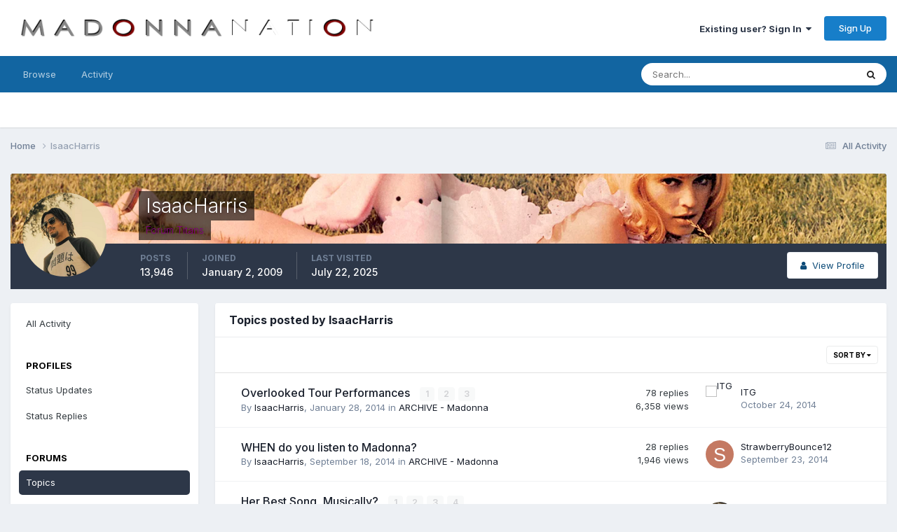

--- FILE ---
content_type: text/html;charset=UTF-8
request_url: https://forums.madonnanation.com/index.php?/profile/13527-isaacharris/content/&type=forums_topic
body_size: 13620
content:
<!DOCTYPE html>
<html lang="en-US" dir="ltr">
	<head>
		<meta charset="utf-8">
        
		<title>IsaacHarris's Content - MadonnaNation.com Forums</title>
		
		
		
		

	<meta name="viewport" content="width=device-width, initial-scale=1">


	
	


	<meta name="twitter:card" content="summary" />




	
		
			
				<meta property="og:site_name" content="MadonnaNation.com Forums">
			
		
	

	
		
			
				<meta property="og:locale" content="en_US">
			
		
	


	
		<link rel="canonical" href="https://forums.madonnanation.com/index.php?/profile/13527-isaacharris/content/&amp;type=forums_topic" />
	





<link rel="manifest" href="https://forums.madonnanation.com/index.php?/manifest.webmanifest/">
<meta name="msapplication-config" content="https://forums.madonnanation.com/index.php?/browserconfig.xml/">
<meta name="msapplication-starturl" content="/">
<meta name="application-name" content="MadonnaNation.com Forums">
<meta name="apple-mobile-web-app-title" content="MadonnaNation.com Forums">

	<meta name="theme-color" content="#ffffff">










<link rel="preload" href="//forums.madonnanation.com/applications/core/interface/font/fontawesome-webfont.woff2?v=4.7.0" as="font" crossorigin="anonymous">
		


	<link rel="preconnect" href="https://fonts.googleapis.com">
	<link rel="preconnect" href="https://fonts.gstatic.com" crossorigin>
	
		<link href="https://fonts.googleapis.com/css2?family=Inter:wght@300;400;500;600;700&display=swap" rel="stylesheet">
	



	<link rel='stylesheet' href='https://forums.madonnanation.com/uploads/css_built_1/341e4a57816af3ba440d891ca87450ff_framework.css?v=88cd7ef3a91758755446' media='all'>

	<link rel='stylesheet' href='https://forums.madonnanation.com/uploads/css_built_1/05e81b71abe4f22d6eb8d1a929494829_responsive.css?v=88cd7ef3a91758755446' media='all'>

	<link rel='stylesheet' href='https://forums.madonnanation.com/uploads/css_built_1/90eb5adf50a8c640f633d47fd7eb1778_core.css?v=88cd7ef3a91758755446' media='all'>

	<link rel='stylesheet' href='https://forums.madonnanation.com/uploads/css_built_1/5a0da001ccc2200dc5625c3f3934497d_core_responsive.css?v=88cd7ef3a91758755446' media='all'>

	<link rel='stylesheet' href='https://forums.madonnanation.com/uploads/css_built_1/ffdbd8340d5c38a97b780eeb2549bc3f_profiles.css?v=88cd7ef3a91758755446' media='all'>

	<link rel='stylesheet' href='https://forums.madonnanation.com/uploads/css_built_1/f2ef08fd7eaff94a9763df0d2e2aaa1f_streams.css?v=88cd7ef3a91758755446' media='all'>

	<link rel='stylesheet' href='https://forums.madonnanation.com/uploads/css_built_1/9be4fe0d9dd3ee2160f368f53374cd3f_leaderboard.css?v=88cd7ef3a91758755446' media='all'>

	<link rel='stylesheet' href='https://forums.madonnanation.com/uploads/css_built_1/125515e1b6f230e3adf3a20c594b0cea_profiles_responsive.css?v=88cd7ef3a91758755446' media='all'>

	<link rel='stylesheet' href='https://forums.madonnanation.com/uploads/css_built_1/62e269ced0fdab7e30e026f1d30ae516_forums.css?v=88cd7ef3a91758755446' media='all'>

	<link rel='stylesheet' href='https://forums.madonnanation.com/uploads/css_built_1/76e62c573090645fb99a15a363d8620e_forums_responsive.css?v=88cd7ef3a91758755446' media='all'>





<link rel='stylesheet' href='https://forums.madonnanation.com/uploads/css_built_1/258adbb6e4f3e83cd3b355f84e3fa002_custom.css?v=88cd7ef3a91758755446' media='all'>




		
		

	</head>
	<body class='ipsApp ipsApp_front ipsJS_none ipsClearfix' data-controller='core.front.core.app' data-message="" data-pageApp='core' data-pageLocation='front' data-pageModule='members' data-pageController='profile' data-pageID='13527'  >
		
        

        

		<a href='#ipsLayout_mainArea' class='ipsHide' title='Go to main content on this page' accesskey='m'>Jump to content</a>
		





		<div id='ipsLayout_header' class='ipsClearfix'>
			<header>
				<div class='ipsLayout_container'>
					


<a href='https://forums.madonnanation.com/' id='elLogo' accesskey='1'><img src="https://forums.madonnanation.com/uploads/monthly_2022_06/320648919_MadonnaNation2022Logocopy.png.090d03772042a4b1dc099a9087e97c36.png" alt='MadonnaNation.com Forums'></a>

					
						

	<ul id='elUserNav' class='ipsList_inline cSignedOut ipsResponsive_showDesktop'>
		
        
		
        
        
            
            <li id='elSignInLink'>
                <a href='https://forums.madonnanation.com/index.php?/login/' data-ipsMenu-closeOnClick="false" data-ipsMenu id='elUserSignIn'>
                    Existing user? Sign In &nbsp;<i class='fa fa-caret-down'></i>
                </a>
                
<div id='elUserSignIn_menu' class='ipsMenu ipsMenu_auto ipsHide'>
	<form accept-charset='utf-8' method='post' action='https://forums.madonnanation.com/index.php?/login/'>
		<input type="hidden" name="csrfKey" value="36738e96eafc6d50a0386ab0fb928175">
		<input type="hidden" name="ref" value="aHR0cHM6Ly9mb3J1bXMubWFkb25uYW5hdGlvbi5jb20vaW5kZXgucGhwPy9wcm9maWxlLzEzNTI3LWlzYWFjaGFycmlzL2NvbnRlbnQvJnR5cGU9Zm9ydW1zX3RvcGlj">
		<div data-role="loginForm">
			
			
			
				
<div class="ipsPad ipsForm ipsForm_vertical">
	<h4 class="ipsType_sectionHead">Sign In</h4>
	<br><br>
	<ul class='ipsList_reset'>
		<li class="ipsFieldRow ipsFieldRow_noLabel ipsFieldRow_fullWidth">
			
			
				<input type="text" placeholder="Display Name" name="auth" autocomplete="username">
			
		</li>
		<li class="ipsFieldRow ipsFieldRow_noLabel ipsFieldRow_fullWidth">
			<input type="password" placeholder="Password" name="password" autocomplete="current-password">
		</li>
		<li class="ipsFieldRow ipsFieldRow_checkbox ipsClearfix">
			<span class="ipsCustomInput">
				<input type="checkbox" name="remember_me" id="remember_me_checkbox" value="1" checked aria-checked="true">
				<span></span>
			</span>
			<div class="ipsFieldRow_content">
				<label class="ipsFieldRow_label" for="remember_me_checkbox">Remember me</label>
				<span class="ipsFieldRow_desc">Not recommended on shared computers</span>
			</div>
		</li>
		<li class="ipsFieldRow ipsFieldRow_fullWidth">
			<button type="submit" name="_processLogin" value="usernamepassword" class="ipsButton ipsButton_primary ipsButton_small" id="elSignIn_submit">Sign In</button>
			
				<p class="ipsType_right ipsType_small">
					
						<a href='https://forums.madonnanation.com/index.php?/lostpassword/' data-ipsDialog data-ipsDialog-title='Forgot your password?'>
					
					Forgot your password?</a>
				</p>
			
		</li>
	</ul>
</div>
			
		</div>
	</form>
</div>
            </li>
            
        
		
			<li>
				
					<a href='https://forums.madonnanation.com/index.php?/register/'  id='elRegisterButton' class='ipsButton ipsButton_normal ipsButton_primary'>Sign Up</a>
				
			</li>
		
	</ul>

						
<ul class='ipsMobileHamburger ipsList_reset ipsResponsive_hideDesktop'>
	<li data-ipsDrawer data-ipsDrawer-drawerElem='#elMobileDrawer'>
		<a href='#'>
			
			
				
			
			
			
			<i class='fa fa-navicon'></i>
		</a>
	</li>
</ul>
					
				</div>
			</header>
			

	<nav data-controller='core.front.core.navBar' class=' ipsResponsive_showDesktop'>
		<div class='ipsNavBar_primary ipsLayout_container '>
			<ul data-role="primaryNavBar" class='ipsClearfix'>
				


	
		
		
		<li  id='elNavSecondary_1' data-role="navBarItem" data-navApp="core" data-navExt="CustomItem">
			
			
				<a href="https://forums.madonnanation.com"  data-navItem-id="1" >
					Browse<span class='ipsNavBar_active__identifier'></span>
				</a>
			
			
				<ul class='ipsNavBar_secondary ipsHide' data-role='secondaryNavBar'>
					


	
		
		
		<li  id='elNavSecondary_8' data-role="navBarItem" data-navApp="forums" data-navExt="Forums">
			
			
				<a href="https://forums.madonnanation.com/index.php"  data-navItem-id="8" >
					Forums<span class='ipsNavBar_active__identifier'></span>
				</a>
			
			
		</li>
	
	

	
		
		
		<li  id='elNavSecondary_12' data-role="navBarItem" data-navApp="core" data-navExt="StaffDirectory">
			
			
				<a href="https://forums.madonnanation.com/index.php?/staff/"  data-navItem-id="12" >
					Staff<span class='ipsNavBar_active__identifier'></span>
				</a>
			
			
		</li>
	
	

	
		
		
		<li  id='elNavSecondary_13' data-role="navBarItem" data-navApp="core" data-navExt="OnlineUsers">
			
			
				<a href="https://forums.madonnanation.com/index.php?/online/"  data-navItem-id="13" >
					Online Users<span class='ipsNavBar_active__identifier'></span>
				</a>
			
			
		</li>
	
	

	
		
		
		<li  id='elNavSecondary_14' data-role="navBarItem" data-navApp="core" data-navExt="CustomItem">
			
			
				<a href="https://www.facebook.com/MadonnaNationcom-196850637067817/" target='_blank' rel="noopener" data-navItem-id="14" >
					Our Facebook Page<span class='ipsNavBar_active__identifier'></span>
				</a>
			
			
		</li>
	
	

	
	

					<li class='ipsHide' id='elNavigationMore_1' data-role='navMore'>
						<a href='#' data-ipsMenu data-ipsMenu-appendTo='#elNavigationMore_1' id='elNavigationMore_1_dropdown'>More <i class='fa fa-caret-down'></i></a>
						<ul class='ipsHide ipsMenu ipsMenu_auto' id='elNavigationMore_1_dropdown_menu' data-role='moreDropdown'></ul>
					</li>
				</ul>
			
		</li>
	
	

	
		
		
		<li  id='elNavSecondary_2' data-role="navBarItem" data-navApp="core" data-navExt="CustomItem">
			
			
				<a href="https://forums.madonnanation.com/index.php?/discover/"  data-navItem-id="2" >
					Activity<span class='ipsNavBar_active__identifier'></span>
				</a>
			
			
				<ul class='ipsNavBar_secondary ipsHide' data-role='secondaryNavBar'>
					


	
		
		
		<li  id='elNavSecondary_3' data-role="navBarItem" data-navApp="core" data-navExt="AllActivity">
			
			
				<a href="https://forums.madonnanation.com/index.php?/discover/"  data-navItem-id="3" >
					All Activity<span class='ipsNavBar_active__identifier'></span>
				</a>
			
			
		</li>
	
	

	
	

	
	

	
	

	
		
		
		<li  id='elNavSecondary_7' data-role="navBarItem" data-navApp="core" data-navExt="Search">
			
			
				<a href="https://forums.madonnanation.com/index.php?/search/"  data-navItem-id="7" >
					Search<span class='ipsNavBar_active__identifier'></span>
				</a>
			
			
		</li>
	
	

					<li class='ipsHide' id='elNavigationMore_2' data-role='navMore'>
						<a href='#' data-ipsMenu data-ipsMenu-appendTo='#elNavigationMore_2' id='elNavigationMore_2_dropdown'>More <i class='fa fa-caret-down'></i></a>
						<ul class='ipsHide ipsMenu ipsMenu_auto' id='elNavigationMore_2_dropdown_menu' data-role='moreDropdown'></ul>
					</li>
				</ul>
			
		</li>
	
	

	
	

	
	

	
	

				<li class='ipsHide' id='elNavigationMore' data-role='navMore'>
					<a href='#' data-ipsMenu data-ipsMenu-appendTo='#elNavigationMore' id='elNavigationMore_dropdown'>More</a>
					<ul class='ipsNavBar_secondary ipsHide' data-role='secondaryNavBar'>
						<li class='ipsHide' id='elNavigationMore_more' data-role='navMore'>
							<a href='#' data-ipsMenu data-ipsMenu-appendTo='#elNavigationMore_more' id='elNavigationMore_more_dropdown'>More <i class='fa fa-caret-down'></i></a>
							<ul class='ipsHide ipsMenu ipsMenu_auto' id='elNavigationMore_more_dropdown_menu' data-role='moreDropdown'></ul>
						</li>
					</ul>
				</li>
			</ul>
			

	<div id="elSearchWrapper">
		<div id='elSearch' data-controller="core.front.core.quickSearch">
			<form accept-charset='utf-8' action='//forums.madonnanation.com/index.php?/search/&amp;do=quicksearch' method='post'>
                <input type='search' id='elSearchField' placeholder='Search...' name='q' autocomplete='off' aria-label='Search'>
                <details class='cSearchFilter'>
                    <summary class='cSearchFilter__text'></summary>
                    <ul class='cSearchFilter__menu'>
                        
                        <li><label><input type="radio" name="type" value="all" ><span class='cSearchFilter__menuText'>Everywhere</span></label></li>
                        
                        
                            <li><label><input type="radio" name="type" value="core_statuses_status" checked><span class='cSearchFilter__menuText'>Status Updates</span></label></li>
                        
                            <li><label><input type="radio" name="type" value="forums_topic"><span class='cSearchFilter__menuText'>Topics</span></label></li>
                        
                            <li><label><input type="radio" name="type" value="core_members"><span class='cSearchFilter__menuText'>Members</span></label></li>
                        
                    </ul>
                </details>
				<button class='cSearchSubmit' type="submit" aria-label='Search'><i class="fa fa-search"></i></button>
			</form>
		</div>
	</div>

		</div>
	</nav>

			
<ul id='elMobileNav' class='ipsResponsive_hideDesktop' data-controller='core.front.core.mobileNav'>
	
		
			<li id='elMobileBreadcrumb'>
				<a href='https://forums.madonnanation.com/'>
					<span>Home</span>
				</a>
			</li>
		
	
	
	
	<li >
		<a data-action="defaultStream" href='https://forums.madonnanation.com/index.php?/discover/'><i class="fa fa-newspaper-o" aria-hidden="true"></i></a>
	</li>

	

	
		<li class='ipsJS_show'>
			<a href='https://forums.madonnanation.com/index.php?/search/'><i class='fa fa-search'></i></a>
		</li>
	
</ul>
		</div>
		<main id='ipsLayout_body' class='ipsLayout_container'>
			<div id='ipsLayout_contentArea'>
				<div id='ipsLayout_contentWrapper'>
					
<nav class='ipsBreadcrumb ipsBreadcrumb_top ipsFaded_withHover'>
	

	<ul class='ipsList_inline ipsPos_right'>
		
		<li >
			<a data-action="defaultStream" class='ipsType_light '  href='https://forums.madonnanation.com/index.php?/discover/'><i class="fa fa-newspaper-o" aria-hidden="true"></i> <span>All Activity</span></a>
		</li>
		
	</ul>

	<ul data-role="breadcrumbList">
		<li>
			<a title="Home" href='https://forums.madonnanation.com/'>
				<span>Home <i class='fa fa-angle-right'></i></span>
			</a>
		</li>
		
		
			<li>
				
					<a href='https://forums.madonnanation.com/index.php?/profile/13527-isaacharris/'>
						<span>IsaacHarris </span>
					</a>
				
			</li>
		
	</ul>
</nav>
					
					<div id='ipsLayout_mainArea'>
						
						
						
						

	




						


<div data-controller='core.front.profile.main' id='elProfileUserContent'>
	

<header data-role="profileHeader">
    <div class='ipsPageHead_special cProfileHeaderMinimal' id='elProfileHeader' data-controller='core.global.core.coverPhoto' data-url="https://forums.madonnanation.com/index.php?/profile/13527-isaacharris/&amp;csrfKey=36738e96eafc6d50a0386ab0fb928175" data-coverOffset='436'>
        
        <div class='ipsCoverPhoto_container'>
            
            <img src='https://forums.madonnanation.com/uploads/monthly_2022_10/b.png.0201824419ecc3d6423ce1ece23da9af.png' class='ipsCoverPhoto_photo' data-action="toggleCoverPhoto" alt=''>
            
        </div>
        
        
        <div class='ipsColumns ipsColumns_collapsePhone' data-hideOnCoverEdit>
            <div class='ipsColumn ipsColumn_fixed ipsColumn_narrow ipsPos_center' id='elProfilePhoto'>
                
                <a href="https://forums.madonnanation.com/uploads/monthly_2022_10/862054583_a(2).png.86d7c9cdb7a97a97e0195a91b465a6f9.png" data-ipsLightbox class='ipsUserPhoto ipsUserPhoto_xlarge'>
                    <img src='https://forums.madonnanation.com/uploads/monthly_2022_10/862054583_a(2).thumb.png.3f59ef000cf0958ee607c03bb6b44bee.png' alt=''>
                </a>
                
                
            </div>
            <div class='ipsColumn ipsColumn_fluid'>
                <div class='ipsPos_left ipsPad cProfileHeader_name ipsType_normal'>
                    <h1 class='ipsType_reset ipsPageHead_barText'>
                        IsaacHarris

                        
                        
                    </h1>
                    <span>
						
						<span class='ipsPageHead_barText'><span style='color:purple'>Forum Titans</span></span>
					</span>
                </div>
                
                <ul class='ipsList_inline ipsPad ipsResponsive_hidePhone ipsResponsive_block ipsPos_left'>
                    
                    <li>

<div data-followApp='core' data-followArea='member' data-followID='13527'  data-controller='core.front.core.followButton'>
	
		

	
</div></li>
                    
                    
                </ul>
                
            </div>
        </div>
    </div>

    <div class='ipsGrid ipsAreaBackground ipsPad ipsResponsive_showPhone ipsResponsive_block'>
        
        
        

        
        
        <div data-role='switchView' class='ipsGrid_span12'>
            <div data-action="goToProfile" data-type='phone' class=''>
                <a href='https://forums.madonnanation.com/index.php?/profile/13527-isaacharris/' class='ipsButton ipsButton_veryLight ipsButton_small ipsButton_fullWidth' title="IsaacHarris's Profile"><i class='fa fa-user'></i></a>
            </div>
            <div data-action="browseContent" data-type='phone' class='ipsHide'>
                <a href="https://forums.madonnanation.com/index.php?/profile/13527-isaacharris/content/" rel="nofollow" class='ipsButton ipsButton_veryLight ipsButton_small ipsButton_fullWidth'  title="IsaacHarris's Content"><i class='fa fa-newspaper-o'></i></a>
            </div>
        </div>
    </div>

    <div id='elProfileStats' class='ipsClearfix sm:ipsPadding ipsResponsive_pull'>
        <div data-role='switchView' class='ipsResponsive_hidePhone ipsPos_right'>
            <a href='https://forums.madonnanation.com/index.php?/profile/13527-isaacharris/' class='ipsButton ipsButton_veryLight ipsButton_small ipsPos_right ' data-action="goToProfile" data-type='full' title="IsaacHarris's Profile"><i class='fa fa-user'></i> <span class='ipsResponsive_showDesktop ipsResponsive_inline'>&nbsp;View Profile</span></a>
            <a href="https://forums.madonnanation.com/index.php?/profile/13527-isaacharris/content/" rel="nofollow" class='ipsButton ipsButton_veryLight ipsButton_small ipsPos_right ipsHide' data-action="browseContent" data-type='full' title="IsaacHarris's Content"><i class='fa fa-newspaper-o'></i> <span class='ipsResponsive_showDesktop ipsResponsive_inline'>&nbsp;See their activity</span></a>
        </div>
        <ul class='ipsList_reset ipsFlex ipsFlex-ai:center ipsFlex-fw:wrap ipsPos_left ipsResponsive_noFloat'>
            <li>
                <h4 class='ipsType_minorHeading'>Posts</h4>
                13,946
            </li>
            <li>
                <h4 class='ipsType_minorHeading'>Joined</h4>
                <time datetime='2009-01-02T21:20:03Z' title='01/02/2009 09:20  PM' data-short='17 yr'>January 2, 2009</time>
            </li>
            
            <li>
                <h4 class='ipsType_minorHeading'>Last visited</h4>
                <span>
					
                    <time datetime='2025-07-22T19:52:55Z' title='07/22/2025 07:52  PM' data-short='Jul 22'>July 22, 2025</time>
				</span>
            </li>
            
            
        </ul>
    </div>
</header>
	<div data-role="profileContent" class='ipsSpacer_top'>

		<div class="ipsColumns ipsColumns_collapsePhone">
			<div class="ipsColumn ipsColumn_wide">
				<div class='ipsPadding:half ipsBox'>
					<div class="ipsSideMenu" data-ipsTabBar data-ipsTabBar-contentArea='#elUserContent' data-ipsTabBar-itemselector=".ipsSideMenu_item" data-ipsTabBar-activeClass="ipsSideMenu_itemActive" data-ipsSideMenu>
						<h3 class="ipsSideMenu_mainTitle ipsAreaBackground_light ipsType_medium">
							<a href="#user_content" class="ipsPad_double" data-action="openSideMenu"><i class="fa fa-bars"></i> &nbsp;Content Type&nbsp;<i class="fa fa-caret-down"></i></a>
						</h3>
						<div>
							<ul class="ipsSideMenu_list">
								<li><a href="https://forums.madonnanation.com/index.php?/profile/13527-isaacharris/content/&amp;change_section=1" class="ipsSideMenu_item ">All Activity</a></li>
							</ul>
							
								<h4 class='ipsSideMenu_subTitle'>Profiles</h4>
								<ul class="ipsSideMenu_list">
									
										<li><a href="https://forums.madonnanation.com/index.php?/profile/13527-isaacharris/content/&amp;type=core_statuses_status&amp;change_section=1" class="ipsSideMenu_item ">Status Updates</a></li>
									
										<li><a href="https://forums.madonnanation.com/index.php?/profile/13527-isaacharris/content/&amp;type=core_statuses_reply&amp;change_section=1" class="ipsSideMenu_item ">Status Replies</a></li>
									
								</ul>
							
								<h4 class='ipsSideMenu_subTitle'>Forums</h4>
								<ul class="ipsSideMenu_list">
									
										<li><a href="https://forums.madonnanation.com/index.php?/profile/13527-isaacharris/content/&amp;type=forums_topic&amp;change_section=1" class="ipsSideMenu_item ipsSideMenu_itemActive">Topics</a></li>
									
										<li><a href="https://forums.madonnanation.com/index.php?/profile/13527-isaacharris/content/&amp;type=forums_topic_post&amp;change_section=1" class="ipsSideMenu_item ">Posts</a></li>
									
								</ul>
							
						</div>			
					</div>
				</div>
			</div>
			<div class="ipsColumn ipsColumn_fluid" id='elUserContent'>
				
<div class='ipsBox'>
	<h2 class='ipsType_sectionTitle ipsType_reset'>Topics posted by IsaacHarris</h2>
	
<div data-baseurl='https://forums.madonnanation.com/index.php?/profile/13527-isaacharris/content/&amp;type=forums_topic' data-resort='listResort' data-controller='core.global.core.table'   data-tableID='e1a3534a6bfc7f19f188b0b2b0de1a90'>
	

	
	<div class="ipsButtonBar ipsPad_half ipsClearfix ipsClear">
		

		<ul class="ipsButtonRow ipsPos_right ipsClearfix">
			
				<li>
					
					<a href="#elSortByMenu_menu" id="elSortByMenu_b5c8f5dc7a46ebca08f9f66144454735" data-role="sortButton" data-ipsMenu data-ipsMenu-activeClass="ipsButtonRow_active" data-ipsMenu-selectable="radio">Sort By <i class="fa fa-caret-down"></i></a>
					<ul class="ipsMenu ipsMenu_auto ipsMenu_withStem ipsMenu_selectable ipsHide" id="elSortByMenu_b5c8f5dc7a46ebca08f9f66144454735_menu">
							
							
								<li class="ipsMenu_item ipsMenu_itemChecked" data-ipsMenuValue="last_post" data-sortDirection='desc'><a href="https://forums.madonnanation.com/index.php?/profile/13527-isaacharris/content/&amp;type=forums_topic&amp;sortby=last_post&amp;sortdirection=desc" rel="nofollow">Recently Updated</a></li>
							
								<li class="ipsMenu_item " data-ipsMenuValue="title" data-sortDirection='asc'><a href="https://forums.madonnanation.com/index.php?/profile/13527-isaacharris/content/&amp;type=forums_topic&amp;sortby=title&amp;sortdirection=asc" rel="nofollow">Title</a></li>
							
								<li class="ipsMenu_item " data-ipsMenuValue="start_date" data-sortDirection='desc'><a href="https://forums.madonnanation.com/index.php?/profile/13527-isaacharris/content/&amp;type=forums_topic&amp;sortby=start_date&amp;sortdirection=desc" rel="nofollow">Start Date</a></li>
							
								<li class="ipsMenu_item " data-ipsMenuValue="posts" data-sortDirection='desc'><a href="https://forums.madonnanation.com/index.php?/profile/13527-isaacharris/content/&amp;type=forums_topic&amp;sortby=posts&amp;sortdirection=desc" rel="nofollow">Most Commented</a></li>
							
								<li class="ipsMenu_item " data-ipsMenuValue="views" data-sortDirection='desc'><a href="https://forums.madonnanation.com/index.php?/profile/13527-isaacharris/content/&amp;type=forums_topic&amp;sortby=views&amp;sortdirection=desc" rel="nofollow">Most Viewed</a></li>
							
						
					</ul>
					
				</li>
			
			
		</ul>

		<div data-role="tablePagination" class='ipsHide'>
			


		</div>
	</div>
	

	
		
			<ol class='ipsDataList ipsClear cProfileContent ' id='elTable_b5c8f5dc7a46ebca08f9f66144454735' data-role="tableRows">
				

	
		


<li class="ipsDataItem ipsDataItem_responsivePhoto   ">
	
		
			
				<div class='ipsDataItem_icon ipsPos_top'>&nbsp;</div>
			
		
	
	<div class='ipsDataItem_main'>
		<h4 class='ipsDataItem_title ipsContained_container'>
			
			
			
			<span class='ipsType_break ipsContained'>
				<a href='https://forums.madonnanation.com/index.php?/topic/45628-overlooked-tour-performances/' data-ipsHover data-ipsHover-target='https://forums.madonnanation.com/index.php?/topic/45628-overlooked-tour-performances/&amp;preview=1' data-ipsHover-timeout='1.5' >
					
					Overlooked Tour Performances
				</a>
			</span>
			
				

	<span class='ipsPagination ipsPagination_mini' id='elPagination_0bd47fea783568687de535fcf13091f4'>
		
			<span class='ipsPagination_page'><a href='https://forums.madonnanation.com/index.php?/topic/45628-overlooked-tour-performances/#comments' data-ipsTooltip title='Go to page 1'>1</a></span>
		
			<span class='ipsPagination_page'><a href='https://forums.madonnanation.com/index.php?/topic/45628-overlooked-tour-performances/page/2/#comments' data-ipsTooltip title='Go to page 2'>2</a></span>
		
			<span class='ipsPagination_page'><a href='https://forums.madonnanation.com/index.php?/topic/45628-overlooked-tour-performances/page/3/#comments' data-ipsTooltip title='Go to page 3'>3</a></span>
		
		
	</span>

			
		</h4>
		
		<p class='ipsType_reset ipsType_medium ipsType_light'>
			By 


<a href='https://forums.madonnanation.com/index.php?/profile/13527-isaacharris/' rel="nofollow" data-ipsHover data-ipsHover-width='370' data-ipsHover-target='https://forums.madonnanation.com/index.php?/profile/13527-isaacharris/&amp;do=hovercard&amp;referrer=https%253A%252F%252Fforums.madonnanation.com%252Findex.php%253F%252Fprofile%252F13527-isaacharris%252Fcontent%252F%2526type%253Dforums_topic' title="Go to IsaacHarris's profile" class="ipsType_break">IsaacHarris</a>,  <time datetime='2014-01-28T02:12:13Z' title='01/28/2014 02:12  AM' data-short='11 yr'>January 28, 2014</time>
			
				in <a href="https://forums.madonnanation.com/index.php?/forum/39-archive-madonna/">ARCHIVE - Madonna</a>
			
		</p>
		<ul class='ipsList_inline ipsClearfix ipsType_light'>
			
		</ul>
		
	</div>
	<ul class='ipsDataItem_stats'>
		
			
				<li >
					<span class='ipsDataItem_stats_number'>78</span>
					<span class='ipsDataItem_stats_type'> replies</span>
				</li>
			
				<li >
					<span class='ipsDataItem_stats_number'>6,358</span>
					<span class='ipsDataItem_stats_type'> views</span>
				</li>
			
		
	</ul>
	<ul class='ipsDataItem_lastPoster ipsDataItem_withPhoto'>
		<li>
			
				


	<a href="https://forums.madonnanation.com/index.php?/profile/20979-itg/" rel="nofollow" data-ipsHover data-ipsHover-width="370" data-ipsHover-target="https://forums.madonnanation.com/index.php?/profile/20979-itg/&amp;do=hovercard" class="ipsUserPhoto ipsUserPhoto_tiny" title="Go to ITG's profile">
		<img src='https://forums.madonnanation.com/uploads/profile/photo-thumb-20979.jpg' alt='ITG' loading="lazy">
	</a>

			
		</li>
		<li>
			
				


<a href='https://forums.madonnanation.com/index.php?/profile/20979-itg/' rel="nofollow" data-ipsHover data-ipsHover-width='370' data-ipsHover-target='https://forums.madonnanation.com/index.php?/profile/20979-itg/&amp;do=hovercard&amp;referrer=https%253A%252F%252Fforums.madonnanation.com%252Findex.php%253F%252Fprofile%252F13527-isaacharris%252Fcontent%252F%2526type%253Dforums_topic' title="Go to ITG's profile" class="ipsType_break">ITG</a>
			
		</li>
		<li class="ipsType_light">
			<a href='https://forums.madonnanation.com/index.php?/topic/45628-overlooked-tour-performances/' title='Go to last post' class='ipsType_blendLinks'>
				<time datetime='2014-10-24T22:20:22Z' title='10/24/2014 10:20  PM' data-short='11 yr'>October 24, 2014</time>
			</a>
		</li>
	</ul>
	
</li>
	
		


<li class="ipsDataItem ipsDataItem_responsivePhoto   ">
	
		
			
				<div class='ipsDataItem_icon ipsPos_top'>&nbsp;</div>
			
		
	
	<div class='ipsDataItem_main'>
		<h4 class='ipsDataItem_title ipsContained_container'>
			
			
			
			<span class='ipsType_break ipsContained'>
				<a href='https://forums.madonnanation.com/index.php?/topic/47727-when-do-you-listen-to-madonna/' data-ipsHover data-ipsHover-target='https://forums.madonnanation.com/index.php?/topic/47727-when-do-you-listen-to-madonna/&amp;preview=1' data-ipsHover-timeout='1.5' >
					
					WHEN do you listen to Madonna?
				</a>
			</span>
			
		</h4>
		
		<p class='ipsType_reset ipsType_medium ipsType_light'>
			By 


<a href='https://forums.madonnanation.com/index.php?/profile/13527-isaacharris/' rel="nofollow" data-ipsHover data-ipsHover-width='370' data-ipsHover-target='https://forums.madonnanation.com/index.php?/profile/13527-isaacharris/&amp;do=hovercard&amp;referrer=https%253A%252F%252Fforums.madonnanation.com%252Findex.php%253F%252Fprofile%252F13527-isaacharris%252Fcontent%252F%2526type%253Dforums_topic' title="Go to IsaacHarris's profile" class="ipsType_break">IsaacHarris</a>,  <time datetime='2014-09-18T02:12:37Z' title='09/18/2014 02:12  AM' data-short='11 yr'>September 18, 2014</time>
			
				in <a href="https://forums.madonnanation.com/index.php?/forum/39-archive-madonna/">ARCHIVE - Madonna</a>
			
		</p>
		<ul class='ipsList_inline ipsClearfix ipsType_light'>
			
		</ul>
		
	</div>
	<ul class='ipsDataItem_stats'>
		
			
				<li >
					<span class='ipsDataItem_stats_number'>28</span>
					<span class='ipsDataItem_stats_type'> replies</span>
				</li>
			
				<li >
					<span class='ipsDataItem_stats_number'>1,946</span>
					<span class='ipsDataItem_stats_type'> views</span>
				</li>
			
		
	</ul>
	<ul class='ipsDataItem_lastPoster ipsDataItem_withPhoto'>
		<li>
			
				


	<a href="https://forums.madonnanation.com/index.php?/profile/10134-strawberrybounce12/" rel="nofollow" data-ipsHover data-ipsHover-width="370" data-ipsHover-target="https://forums.madonnanation.com/index.php?/profile/10134-strawberrybounce12/&amp;do=hovercard" class="ipsUserPhoto ipsUserPhoto_tiny" title="Go to StrawberryBounce12's profile">
		<img src='data:image/svg+xml,%3Csvg%20xmlns%3D%22http%3A%2F%2Fwww.w3.org%2F2000%2Fsvg%22%20viewBox%3D%220%200%201024%201024%22%20style%3D%22background%3A%23c47962%22%3E%3Cg%3E%3Ctext%20text-anchor%3D%22middle%22%20dy%3D%22.35em%22%20x%3D%22512%22%20y%3D%22512%22%20fill%3D%22%23ffffff%22%20font-size%3D%22700%22%20font-family%3D%22-apple-system%2C%20BlinkMacSystemFont%2C%20Roboto%2C%20Helvetica%2C%20Arial%2C%20sans-serif%22%3ES%3C%2Ftext%3E%3C%2Fg%3E%3C%2Fsvg%3E' alt='StrawberryBounce12' loading="lazy">
	</a>

			
		</li>
		<li>
			
				


<a href='https://forums.madonnanation.com/index.php?/profile/10134-strawberrybounce12/' rel="nofollow" data-ipsHover data-ipsHover-width='370' data-ipsHover-target='https://forums.madonnanation.com/index.php?/profile/10134-strawberrybounce12/&amp;do=hovercard&amp;referrer=https%253A%252F%252Fforums.madonnanation.com%252Findex.php%253F%252Fprofile%252F13527-isaacharris%252Fcontent%252F%2526type%253Dforums_topic' title="Go to StrawberryBounce12's profile" class="ipsType_break">StrawberryBounce12</a>
			
		</li>
		<li class="ipsType_light">
			<a href='https://forums.madonnanation.com/index.php?/topic/47727-when-do-you-listen-to-madonna/' title='Go to last post' class='ipsType_blendLinks'>
				<time datetime='2014-09-23T23:15:23Z' title='09/23/2014 11:15  PM' data-short='11 yr'>September 23, 2014</time>
			</a>
		</li>
	</ul>
	
</li>
	
		


<li class="ipsDataItem ipsDataItem_responsivePhoto   ">
	
		
			
				<div class='ipsDataItem_icon ipsPos_top'>&nbsp;</div>
			
		
	
	<div class='ipsDataItem_main'>
		<h4 class='ipsDataItem_title ipsContained_container'>
			
			
			
			<span class='ipsType_break ipsContained'>
				<a href='https://forums.madonnanation.com/index.php?/topic/46867-her-best-song-musically/' data-ipsHover data-ipsHover-target='https://forums.madonnanation.com/index.php?/topic/46867-her-best-song-musically/&amp;preview=1' data-ipsHover-timeout='1.5' >
					
					Her Best Song, Musically?
				</a>
			</span>
			
				

	<span class='ipsPagination ipsPagination_mini' id='elPagination_8be1210a4a59a89b8b9d3c6878c7848d'>
		
			<span class='ipsPagination_page'><a href='https://forums.madonnanation.com/index.php?/topic/46867-her-best-song-musically/#comments' data-ipsTooltip title='Go to page 1'>1</a></span>
		
			<span class='ipsPagination_page'><a href='https://forums.madonnanation.com/index.php?/topic/46867-her-best-song-musically/page/2/#comments' data-ipsTooltip title='Go to page 2'>2</a></span>
		
			<span class='ipsPagination_page'><a href='https://forums.madonnanation.com/index.php?/topic/46867-her-best-song-musically/page/3/#comments' data-ipsTooltip title='Go to page 3'>3</a></span>
		
			<span class='ipsPagination_page'><a href='https://forums.madonnanation.com/index.php?/topic/46867-her-best-song-musically/page/4/#comments' data-ipsTooltip title='Go to page 4'>4</a></span>
		
		
	</span>

			
		</h4>
		
		<p class='ipsType_reset ipsType_medium ipsType_light'>
			By 


<a href='https://forums.madonnanation.com/index.php?/profile/13527-isaacharris/' rel="nofollow" data-ipsHover data-ipsHover-width='370' data-ipsHover-target='https://forums.madonnanation.com/index.php?/profile/13527-isaacharris/&amp;do=hovercard&amp;referrer=https%253A%252F%252Fforums.madonnanation.com%252Findex.php%253F%252Fprofile%252F13527-isaacharris%252Fcontent%252F%2526type%253Dforums_topic' title="Go to IsaacHarris's profile" class="ipsType_break">IsaacHarris</a>,  <time datetime='2014-06-08T06:26:20Z' title='06/08/2014 06:26  AM' data-short='11 yr'>June 8, 2014</time>
			
				in <a href="https://forums.madonnanation.com/index.php?/forum/39-archive-madonna/">ARCHIVE - Madonna</a>
			
		</p>
		<ul class='ipsList_inline ipsClearfix ipsType_light'>
			
		</ul>
		
			&nbsp;&nbsp;
			


	
		<ul class='ipsTags ipsTags_inline ipsList_inline ipsResponsive_hidePhone ipsGap:1 ipsGap_row:0'>
			
				
					
						

<li >
	
	<a href="https://forums.madonnanation.com/index.php?/search/&amp;tags=wear%20your%20love" class='ipsTag' title="Find other content tagged with 'wear your love'" rel="tag" data-tag-label="wear your love"><span>wear your love</span></a>
	
</li>
					
				
					
						

<li >
	
	<a href="https://forums.madonnanation.com/index.php?/search/&amp;tags=share%20your%20love" class='ipsTag' title="Find other content tagged with 'share your love'" rel="tag" data-tag-label="share your love"><span>share your love</span></a>
	
</li>
					
				
			
			
		</ul>
	

		
	</div>
	<ul class='ipsDataItem_stats'>
		
			
				<li >
					<span class='ipsDataItem_stats_number'>92</span>
					<span class='ipsDataItem_stats_type'> replies</span>
				</li>
			
				<li >
					<span class='ipsDataItem_stats_number'>7,728</span>
					<span class='ipsDataItem_stats_type'> views</span>
				</li>
			
		
	</ul>
	<ul class='ipsDataItem_lastPoster ipsDataItem_withPhoto'>
		<li>
			
				


	<a href="https://forums.madonnanation.com/index.php?/profile/16677-shine/" rel="nofollow" data-ipsHover data-ipsHover-width="370" data-ipsHover-target="https://forums.madonnanation.com/index.php?/profile/16677-shine/&amp;do=hovercard" class="ipsUserPhoto ipsUserPhoto_tiny" title="Go to Shine's profile">
		<img src='https://forums.madonnanation.com/uploads/profile/photo-thumb-16677.png' alt='Shine' loading="lazy">
	</a>

			
		</li>
		<li>
			
				


<a href='https://forums.madonnanation.com/index.php?/profile/16677-shine/' rel="nofollow" data-ipsHover data-ipsHover-width='370' data-ipsHover-target='https://forums.madonnanation.com/index.php?/profile/16677-shine/&amp;do=hovercard&amp;referrer=https%253A%252F%252Fforums.madonnanation.com%252Findex.php%253F%252Fprofile%252F13527-isaacharris%252Fcontent%252F%2526type%253Dforums_topic' title="Go to Shine's profile" class="ipsType_break">Shine</a>
			
		</li>
		<li class="ipsType_light">
			<a href='https://forums.madonnanation.com/index.php?/topic/46867-her-best-song-musically/' title='Go to last post' class='ipsType_blendLinks'>
				<time datetime='2014-07-29T12:31:15Z' title='07/29/2014 12:31  PM' data-short='11 yr'>July 29, 2014</time>
			</a>
		</li>
	</ul>
	
</li>
	
		


<li class="ipsDataItem ipsDataItem_responsivePhoto   ">
	
		
			
				<div class='ipsDataItem_icon ipsPos_top'>&nbsp;</div>
			
		
	
	<div class='ipsDataItem_main'>
		<h4 class='ipsDataItem_title ipsContained_container'>
			
			
			
			<span class='ipsType_break ipsContained'>
				<a href='https://forums.madonnanation.com/index.php?/topic/46540-we-need-to-talk-about-hard-candy/' data-ipsHover data-ipsHover-target='https://forums.madonnanation.com/index.php?/topic/46540-we-need-to-talk-about-hard-candy/&amp;preview=1' data-ipsHover-timeout='1.5' >
					
					We need to talk about HARD CANDY
				</a>
			</span>
			
				

	<span class='ipsPagination ipsPagination_mini' id='elPagination_a762f6e4c2ce9bb35c31ffd25bd9d98a'>
		
			<span class='ipsPagination_page'><a href='https://forums.madonnanation.com/index.php?/topic/46540-we-need-to-talk-about-hard-candy/#comments' data-ipsTooltip title='Go to page 1'>1</a></span>
		
			<span class='ipsPagination_page'><a href='https://forums.madonnanation.com/index.php?/topic/46540-we-need-to-talk-about-hard-candy/page/2/#comments' data-ipsTooltip title='Go to page 2'>2</a></span>
		
			<span class='ipsPagination_page'><a href='https://forums.madonnanation.com/index.php?/topic/46540-we-need-to-talk-about-hard-candy/page/3/#comments' data-ipsTooltip title='Go to page 3'>3</a></span>
		
			<span class='ipsPagination_page'><a href='https://forums.madonnanation.com/index.php?/topic/46540-we-need-to-talk-about-hard-candy/page/4/#comments' data-ipsTooltip title='Go to page 4'>4</a></span>
		
		
			<span class='ipsPagination_last'><a href='https://forums.madonnanation.com/index.php?/topic/46540-we-need-to-talk-about-hard-candy/page/7/#comments' data-ipsTooltip title='Last page'>7 <i class='fa fa-caret-right'></i></a></span>
		
	</span>

			
		</h4>
		
		<p class='ipsType_reset ipsType_medium ipsType_light'>
			By 


<a href='https://forums.madonnanation.com/index.php?/profile/13527-isaacharris/' rel="nofollow" data-ipsHover data-ipsHover-width='370' data-ipsHover-target='https://forums.madonnanation.com/index.php?/profile/13527-isaacharris/&amp;do=hovercard&amp;referrer=https%253A%252F%252Fforums.madonnanation.com%252Findex.php%253F%252Fprofile%252F13527-isaacharris%252Fcontent%252F%2526type%253Dforums_topic' title="Go to IsaacHarris's profile" class="ipsType_break">IsaacHarris</a>,  <time datetime='2014-05-01T02:48:57Z' title='05/01/2014 02:48  AM' data-short='11 yr'>May 1, 2014</time>
			
				in <a href="https://forums.madonnanation.com/index.php?/forum/39-archive-madonna/">ARCHIVE - Madonna</a>
			
		</p>
		<ul class='ipsList_inline ipsClearfix ipsType_light'>
			
		</ul>
		
			&nbsp;&nbsp;
			


	
		<ul class='ipsTags ipsTags_inline ipsList_inline ipsResponsive_hidePhone ipsGap:1 ipsGap_row:0'>
			
				
					
						

<li >
	
	<a href="https://forums.madonnanation.com/index.php?/search/&amp;tags=sticky%20%26%20sweet" class='ipsTag' title="Find other content tagged with 'sticky &amp; sweet'" rel="tag" data-tag-label="sticky &amp; sweet"><span>sticky &amp; sweet</span></a>
	
</li>
					
				
					
						

<li >
	
	<a href="https://forums.madonnanation.com/index.php?/search/&amp;tags=tick%20tock" class='ipsTag' title="Find other content tagged with 'tick tock'" rel="tag" data-tag-label="tick tock"><span>tick tock</span></a>
	
</li>
					
				
					
				
			
			
				<li class='ipsType_small'>
					<span class='ipsType_light ipsCursor_pointer' data-ipsMenu id='elTags_1831095372'>(and 1 more) <i class='fa fa-caret-down ipsJS_show'></i></span>
					<div class='ipsHide ipsMenu ipsMenu_normal ipsPad_half cTagPopup' id='elTags_1831095372_menu'>
						<p class='ipsType_medium ipsType_reset ipsType_light'>Tagged with:</p>
						<ul class='ipsTags ipsList_inline ipsGap:1'>
							
								

<li >
	
	<a href="https://forums.madonnanation.com/index.php?/search/&amp;tags=sticky%20%26%20sweet" class='ipsTag' title="Find other content tagged with 'sticky &amp; sweet'" rel="tag" data-tag-label="sticky &amp; sweet"><span>sticky &amp; sweet</span></a>
	
</li>
							
								

<li >
	
	<a href="https://forums.madonnanation.com/index.php?/search/&amp;tags=tick%20tock" class='ipsTag' title="Find other content tagged with 'tick tock'" rel="tag" data-tag-label="tick tock"><span>tick tock</span></a>
	
</li>
							
								

<li >
	
	<a href="https://forums.madonnanation.com/index.php?/search/&amp;tags=fuzzy%20dream" class='ipsTag' title="Find other content tagged with 'fuzzy dream'" rel="tag" data-tag-label="fuzzy dream"><span>fuzzy dream</span></a>
	
</li>
							
						</ul>
					</div>
				</li>
			
		</ul>
	

		
	</div>
	<ul class='ipsDataItem_stats'>
		
			
				<li >
					<span class='ipsDataItem_stats_number'>192</span>
					<span class='ipsDataItem_stats_type'> replies</span>
				</li>
			
				<li >
					<span class='ipsDataItem_stats_number'>14,737</span>
					<span class='ipsDataItem_stats_type'> views</span>
				</li>
			
		
	</ul>
	<ul class='ipsDataItem_lastPoster ipsDataItem_withPhoto'>
		<li>
			
				


	<a href="https://forums.madonnanation.com/index.php?/profile/483-xxl/" rel="nofollow" data-ipsHover data-ipsHover-width="370" data-ipsHover-target="https://forums.madonnanation.com/index.php?/profile/483-xxl/&amp;do=hovercard" class="ipsUserPhoto ipsUserPhoto_tiny" title="Go to XXL's profile">
		<img src='data:image/svg+xml,%3Csvg%20xmlns%3D%22http%3A%2F%2Fwww.w3.org%2F2000%2Fsvg%22%20viewBox%3D%220%200%201024%201024%22%20style%3D%22background%3A%239b62c4%22%3E%3Cg%3E%3Ctext%20text-anchor%3D%22middle%22%20dy%3D%22.35em%22%20x%3D%22512%22%20y%3D%22512%22%20fill%3D%22%23ffffff%22%20font-size%3D%22700%22%20font-family%3D%22-apple-system%2C%20BlinkMacSystemFont%2C%20Roboto%2C%20Helvetica%2C%20Arial%2C%20sans-serif%22%3EX%3C%2Ftext%3E%3C%2Fg%3E%3C%2Fsvg%3E' alt='XXL' loading="lazy">
	</a>

			
		</li>
		<li>
			
				


<a href='https://forums.madonnanation.com/index.php?/profile/483-xxl/' rel="nofollow" data-ipsHover data-ipsHover-width='370' data-ipsHover-target='https://forums.madonnanation.com/index.php?/profile/483-xxl/&amp;do=hovercard&amp;referrer=https%253A%252F%252Fforums.madonnanation.com%252Findex.php%253F%252Fprofile%252F13527-isaacharris%252Fcontent%252F%2526type%253Dforums_topic' title="Go to XXL's profile" class="ipsType_break">XXL</a>
			
		</li>
		<li class="ipsType_light">
			<a href='https://forums.madonnanation.com/index.php?/topic/46540-we-need-to-talk-about-hard-candy/' title='Go to last post' class='ipsType_blendLinks'>
				<time datetime='2014-05-06T21:22:24Z' title='05/06/2014 09:22  PM' data-short='11 yr'>May 6, 2014</time>
			</a>
		</li>
	</ul>
	
</li>
	
		


<li class="ipsDataItem ipsDataItem_responsivePhoto   ">
	
		
			
				<div class='ipsDataItem_icon ipsPos_top'>&nbsp;</div>
			
		
	
	<div class='ipsDataItem_main'>
		<h4 class='ipsDataItem_title ipsContained_container'>
			
			
			
			<span class='ipsType_break ipsContained'>
				<a href='https://forums.madonnanation.com/index.php?/topic/45378-ms-most-vulnerable-song/' data-ipsHover data-ipsHover-target='https://forums.madonnanation.com/index.php?/topic/45378-ms-most-vulnerable-song/&amp;preview=1' data-ipsHover-timeout='1.5' >
					
					M&#039;s Most Vulnerable Song?
				</a>
			</span>
			
				

	<span class='ipsPagination ipsPagination_mini' id='elPagination_2f747431d8bb4d0dcfeb6b410eb557ee'>
		
			<span class='ipsPagination_page'><a href='https://forums.madonnanation.com/index.php?/topic/45378-ms-most-vulnerable-song/#comments' data-ipsTooltip title='Go to page 1'>1</a></span>
		
			<span class='ipsPagination_page'><a href='https://forums.madonnanation.com/index.php?/topic/45378-ms-most-vulnerable-song/page/2/#comments' data-ipsTooltip title='Go to page 2'>2</a></span>
		
			<span class='ipsPagination_page'><a href='https://forums.madonnanation.com/index.php?/topic/45378-ms-most-vulnerable-song/page/3/#comments' data-ipsTooltip title='Go to page 3'>3</a></span>
		
		
	</span>

			
		</h4>
		
		<p class='ipsType_reset ipsType_medium ipsType_light'>
			By 


<a href='https://forums.madonnanation.com/index.php?/profile/13527-isaacharris/' rel="nofollow" data-ipsHover data-ipsHover-width='370' data-ipsHover-target='https://forums.madonnanation.com/index.php?/profile/13527-isaacharris/&amp;do=hovercard&amp;referrer=https%253A%252F%252Fforums.madonnanation.com%252Findex.php%253F%252Fprofile%252F13527-isaacharris%252Fcontent%252F%2526type%253Dforums_topic' title="Go to IsaacHarris's profile" class="ipsType_break">IsaacHarris</a>,  <time datetime='2014-01-05T02:23:28Z' title='01/05/2014 02:23  AM' data-short='12 yr'>January 5, 2014</time>
			
				in <a href="https://forums.madonnanation.com/index.php?/forum/39-archive-madonna/">ARCHIVE - Madonna</a>
			
		</p>
		<ul class='ipsList_inline ipsClearfix ipsType_light'>
			
		</ul>
		
			&nbsp;&nbsp;
			


	
		<ul class='ipsTags ipsTags_inline ipsList_inline ipsResponsive_hidePhone ipsGap:1 ipsGap_row:0'>
			
				
					
						

<li >
	
	<a href="https://forums.madonnanation.com/index.php?/search/&amp;tags=ballads" class='ipsTag' title="Find other content tagged with 'ballads'" rel="tag" data-tag-label="ballads"><span>ballads</span></a>
	
</li>
					
				
					
						

<li >
	
	<a href="https://forums.madonnanation.com/index.php?/search/&amp;tags=introspective" class='ipsTag' title="Find other content tagged with 'introspective'" rel="tag" data-tag-label="introspective"><span>introspective</span></a>
	
</li>
					
				
					
				
					
				
			
			
				<li class='ipsType_small'>
					<span class='ipsType_light ipsCursor_pointer' data-ipsMenu id='elTags_1007288507'>(and 2 more) <i class='fa fa-caret-down ipsJS_show'></i></span>
					<div class='ipsHide ipsMenu ipsMenu_normal ipsPad_half cTagPopup' id='elTags_1007288507_menu'>
						<p class='ipsType_medium ipsType_reset ipsType_light'>Tagged with:</p>
						<ul class='ipsTags ipsList_inline ipsGap:1'>
							
								

<li >
	
	<a href="https://forums.madonnanation.com/index.php?/search/&amp;tags=ballads" class='ipsTag' title="Find other content tagged with 'ballads'" rel="tag" data-tag-label="ballads"><span>ballads</span></a>
	
</li>
							
								

<li >
	
	<a href="https://forums.madonnanation.com/index.php?/search/&amp;tags=introspective" class='ipsTag' title="Find other content tagged with 'introspective'" rel="tag" data-tag-label="introspective"><span>introspective</span></a>
	
</li>
							
								

<li >
	
	<a href="https://forums.madonnanation.com/index.php?/search/&amp;tags=candelight" class='ipsTag' title="Find other content tagged with 'candelight'" rel="tag" data-tag-label="candelight"><span>candelight</span></a>
	
</li>
							
								

<li >
	
	<a href="https://forums.madonnanation.com/index.php?/search/&amp;tags=incense" class='ipsTag' title="Find other content tagged with 'incense'" rel="tag" data-tag-label="incense"><span>incense</span></a>
	
</li>
							
						</ul>
					</div>
				</li>
			
		</ul>
	

		
	</div>
	<ul class='ipsDataItem_stats'>
		
			
				<li >
					<span class='ipsDataItem_stats_number'>62</span>
					<span class='ipsDataItem_stats_type'> replies</span>
				</li>
			
				<li >
					<span class='ipsDataItem_stats_number'>6,319</span>
					<span class='ipsDataItem_stats_type'> views</span>
				</li>
			
		
	</ul>
	<ul class='ipsDataItem_lastPoster ipsDataItem_withPhoto'>
		<li>
			
				


	<a href="https://forums.madonnanation.com/index.php?/profile/38-horn/" rel="nofollow" data-ipsHover data-ipsHover-width="370" data-ipsHover-target="https://forums.madonnanation.com/index.php?/profile/38-horn/&amp;do=hovercard" class="ipsUserPhoto ipsUserPhoto_tiny" title="Go to horn's profile">
		<img src='https://forums.madonnanation.com/uploads/monthly_2024_11/815absLsJfL._SL1500_.thumb.jpg.b763f30d51e0185e064acfeb594b7d42.jpg' alt='horn' loading="lazy">
	</a>

			
		</li>
		<li>
			
				


<a href='https://forums.madonnanation.com/index.php?/profile/38-horn/' rel="nofollow" data-ipsHover data-ipsHover-width='370' data-ipsHover-target='https://forums.madonnanation.com/index.php?/profile/38-horn/&amp;do=hovercard&amp;referrer=https%253A%252F%252Fforums.madonnanation.com%252Findex.php%253F%252Fprofile%252F13527-isaacharris%252Fcontent%252F%2526type%253Dforums_topic' title="Go to horn's profile" class="ipsType_break">horn</a>
			
		</li>
		<li class="ipsType_light">
			<a href='https://forums.madonnanation.com/index.php?/topic/45378-ms-most-vulnerable-song/' title='Go to last post' class='ipsType_blendLinks'>
				<time datetime='2014-01-06T17:07:14Z' title='01/06/2014 05:07  PM' data-short='12 yr'>January 6, 2014</time>
			</a>
		</li>
	</ul>
	
</li>
	
		


<li class="ipsDataItem ipsDataItem_responsivePhoto   ">
	
		
			
				<div class='ipsDataItem_icon ipsPos_top'>&nbsp;</div>
			
		
	
	<div class='ipsDataItem_main'>
		<h4 class='ipsDataItem_title ipsContained_container'>
			
			
			
			<span class='ipsType_break ipsContained'>
				<a href='https://forums.madonnanation.com/index.php?/topic/44477-beautiful-stranger/' data-ipsHover data-ipsHover-target='https://forums.madonnanation.com/index.php?/topic/44477-beautiful-stranger/&amp;preview=1' data-ipsHover-timeout='1.5' >
					
					BEAUTIFUL STRANGER
				</a>
			</span>
			
				

	<span class='ipsPagination ipsPagination_mini' id='elPagination_b6f9a3f1232083186e7c467afd265bc5'>
		
			<span class='ipsPagination_page'><a href='https://forums.madonnanation.com/index.php?/topic/44477-beautiful-stranger/#comments' data-ipsTooltip title='Go to page 1'>1</a></span>
		
			<span class='ipsPagination_page'><a href='https://forums.madonnanation.com/index.php?/topic/44477-beautiful-stranger/page/2/#comments' data-ipsTooltip title='Go to page 2'>2</a></span>
		
		
	</span>

			
		</h4>
		
		<p class='ipsType_reset ipsType_medium ipsType_light'>
			By 


<a href='https://forums.madonnanation.com/index.php?/profile/13527-isaacharris/' rel="nofollow" data-ipsHover data-ipsHover-width='370' data-ipsHover-target='https://forums.madonnanation.com/index.php?/profile/13527-isaacharris/&amp;do=hovercard&amp;referrer=https%253A%252F%252Fforums.madonnanation.com%252Findex.php%253F%252Fprofile%252F13527-isaacharris%252Fcontent%252F%2526type%253Dforums_topic' title="Go to IsaacHarris's profile" class="ipsType_break">IsaacHarris</a>,  <time datetime='2013-09-22T00:46:46Z' title='09/22/2013 12:46  AM' data-short='12 yr'>September 22, 2013</time>
			
				in <a href="https://forums.madonnanation.com/index.php?/forum/39-archive-madonna/">ARCHIVE - Madonna</a>
			
		</p>
		<ul class='ipsList_inline ipsClearfix ipsType_light'>
			
		</ul>
		
	</div>
	<ul class='ipsDataItem_stats'>
		
			
				<li >
					<span class='ipsDataItem_stats_number'>56</span>
					<span class='ipsDataItem_stats_type'> replies</span>
				</li>
			
				<li >
					<span class='ipsDataItem_stats_number'>5,287</span>
					<span class='ipsDataItem_stats_type'> views</span>
				</li>
			
		
	</ul>
	<ul class='ipsDataItem_lastPoster ipsDataItem_withPhoto'>
		<li>
			
				


	<a href="https://forums.madonnanation.com/index.php?/profile/18149-jazzy-jan/" rel="nofollow" data-ipsHover data-ipsHover-width="370" data-ipsHover-target="https://forums.madonnanation.com/index.php?/profile/18149-jazzy-jan/&amp;do=hovercard" class="ipsUserPhoto ipsUserPhoto_tiny" title="Go to Jazzy Jan's profile">
		<img src='https://forums.madonnanation.com/uploads/monthly_2017_05/IMG_0170.thumb.JPG.5615c6f550663a331d77dea000d7ed1b.JPG' alt='Jazzy Jan' loading="lazy">
	</a>

			
		</li>
		<li>
			
				


<a href='https://forums.madonnanation.com/index.php?/profile/18149-jazzy-jan/' rel="nofollow" data-ipsHover data-ipsHover-width='370' data-ipsHover-target='https://forums.madonnanation.com/index.php?/profile/18149-jazzy-jan/&amp;do=hovercard&amp;referrer=https%253A%252F%252Fforums.madonnanation.com%252Findex.php%253F%252Fprofile%252F13527-isaacharris%252Fcontent%252F%2526type%253Dforums_topic' title="Go to Jazzy Jan's profile" class="ipsType_break">Jazzy Jan</a>
			
		</li>
		<li class="ipsType_light">
			<a href='https://forums.madonnanation.com/index.php?/topic/44477-beautiful-stranger/' title='Go to last post' class='ipsType_blendLinks'>
				<time datetime='2013-09-23T03:25:53Z' title='09/23/2013 03:25  AM' data-short='12 yr'>September 23, 2013</time>
			</a>
		</li>
	</ul>
	
</li>
	
		


<li class="ipsDataItem ipsDataItem_responsivePhoto   ">
	
		
			
				<div class='ipsDataItem_icon ipsPos_top'>&nbsp;</div>
			
		
	
	<div class='ipsDataItem_main'>
		<h4 class='ipsDataItem_title ipsContained_container'>
			
			
			
			<span class='ipsType_break ipsContained'>
				<a href='https://forums.madonnanation.com/index.php?/topic/43481-favorite-mandonna-look/' data-ipsHover data-ipsHover-target='https://forums.madonnanation.com/index.php?/topic/43481-favorite-mandonna-look/&amp;preview=1' data-ipsHover-timeout='1.5' >
					
					Favorite MANdonna Look?
				</a>
			</span>
			
		</h4>
		
		<p class='ipsType_reset ipsType_medium ipsType_light'>
			By 


<a href='https://forums.madonnanation.com/index.php?/profile/13527-isaacharris/' rel="nofollow" data-ipsHover data-ipsHover-width='370' data-ipsHover-target='https://forums.madonnanation.com/index.php?/profile/13527-isaacharris/&amp;do=hovercard&amp;referrer=https%253A%252F%252Fforums.madonnanation.com%252Findex.php%253F%252Fprofile%252F13527-isaacharris%252Fcontent%252F%2526type%253Dforums_topic' title="Go to IsaacHarris's profile" class="ipsType_break">IsaacHarris</a>,  <time datetime='2013-06-14T00:30:33Z' title='06/14/2013 12:30  AM' data-short='12 yr'>June 14, 2013</time>
			
				in <a href="https://forums.madonnanation.com/index.php?/forum/39-archive-madonna/">ARCHIVE - Madonna</a>
			
		</p>
		<ul class='ipsList_inline ipsClearfix ipsType_light'>
			
		</ul>
		
	</div>
	<ul class='ipsDataItem_stats'>
		
			
				<li >
					<span class='ipsDataItem_stats_number'>28</span>
					<span class='ipsDataItem_stats_type'> replies</span>
				</li>
			
				<li >
					<span class='ipsDataItem_stats_number'>2,864</span>
					<span class='ipsDataItem_stats_type'> views</span>
				</li>
			
		
	</ul>
	<ul class='ipsDataItem_lastPoster ipsDataItem_withPhoto'>
		<li>
			
				


	<a href="https://forums.madonnanation.com/index.php?/profile/17688-nonoka/" rel="nofollow" data-ipsHover data-ipsHover-width="370" data-ipsHover-target="https://forums.madonnanation.com/index.php?/profile/17688-nonoka/&amp;do=hovercard" class="ipsUserPhoto ipsUserPhoto_tiny" title="Go to Nonoka's profile">
		<img src='https://forums.madonnanation.com/uploads/monthly_2020_01/1178204540_(4)(1).jpg.5462d38d46df0217f3fa7f71a54bbcd6.thumb.jpg.1052fe66ea92ad01fed04e03f9974fd2.jpg' alt='Nonoka' loading="lazy">
	</a>

			
		</li>
		<li>
			
				


<a href='https://forums.madonnanation.com/index.php?/profile/17688-nonoka/' rel="nofollow" data-ipsHover data-ipsHover-width='370' data-ipsHover-target='https://forums.madonnanation.com/index.php?/profile/17688-nonoka/&amp;do=hovercard&amp;referrer=https%253A%252F%252Fforums.madonnanation.com%252Findex.php%253F%252Fprofile%252F13527-isaacharris%252Fcontent%252F%2526type%253Dforums_topic' title="Go to Nonoka's profile" class="ipsType_break">Nonoka</a>
			
		</li>
		<li class="ipsType_light">
			<a href='https://forums.madonnanation.com/index.php?/topic/43481-favorite-mandonna-look/' title='Go to last post' class='ipsType_blendLinks'>
				<time datetime='2013-06-14T21:46:05Z' title='06/14/2013 09:46  PM' data-short='12 yr'>June 14, 2013</time>
			</a>
		</li>
	</ul>
	
</li>
	
		


<li class="ipsDataItem ipsDataItem_responsivePhoto   ">
	
		
			
				<div class='ipsDataItem_icon ipsPos_top'>&nbsp;</div>
			
		
	
	<div class='ipsDataItem_main'>
		<h4 class='ipsDataItem_title ipsContained_container'>
			
			
			
			<span class='ipsType_break ipsContained'>
				<a href='https://forums.madonnanation.com/index.php?/topic/42419-best-tour-musically/' data-ipsHover data-ipsHover-target='https://forums.madonnanation.com/index.php?/topic/42419-best-tour-musically/&amp;preview=1' data-ipsHover-timeout='1.5' >
					
					Best Tour MUSICALLY
				</a>
			</span>
			
		</h4>
		
		<p class='ipsType_reset ipsType_medium ipsType_light'>
			By 


<a href='https://forums.madonnanation.com/index.php?/profile/13527-isaacharris/' rel="nofollow" data-ipsHover data-ipsHover-width='370' data-ipsHover-target='https://forums.madonnanation.com/index.php?/profile/13527-isaacharris/&amp;do=hovercard&amp;referrer=https%253A%252F%252Fforums.madonnanation.com%252Findex.php%253F%252Fprofile%252F13527-isaacharris%252Fcontent%252F%2526type%253Dforums_topic' title="Go to IsaacHarris's profile" class="ipsType_break">IsaacHarris</a>,  <time datetime='2013-01-22T23:27:34Z' title='01/22/2013 11:27  PM' data-short='12 yr'>January 22, 2013</time>
			
				in <a href="https://forums.madonnanation.com/index.php?/forum/39-archive-madonna/">ARCHIVE - Madonna</a>
			
		</p>
		<ul class='ipsList_inline ipsClearfix ipsType_light'>
			
		</ul>
		
	</div>
	<ul class='ipsDataItem_stats'>
		
			
				<li >
					<span class='ipsDataItem_stats_number'>27</span>
					<span class='ipsDataItem_stats_type'> replies</span>
				</li>
			
				<li >
					<span class='ipsDataItem_stats_number'>1,782</span>
					<span class='ipsDataItem_stats_type'> views</span>
				</li>
			
		
	</ul>
	<ul class='ipsDataItem_lastPoster ipsDataItem_withPhoto'>
		<li>
			
				

	<span class='ipsUserPhoto ipsUserPhoto_tiny '>
		<img src='https://forums.madonnanation.com/uploads/set_resources_1/84c1e40ea0e759e3f1505eb1788ddf3c_default_photo.png' alt='Guest' loading="lazy">
	</span>

			
		</li>
		<li>
			
				


Guest
			
		</li>
		<li class="ipsType_light">
			<a href='https://forums.madonnanation.com/index.php?/topic/42419-best-tour-musically/' title='Go to last post' class='ipsType_blendLinks'>
				<time datetime='2013-04-21T14:10:19Z' title='04/21/2013 02:10  PM' data-short='12 yr'>April 21, 2013</time>
			</a>
		</li>
	</ul>
	
</li>
	
		


<li class="ipsDataItem ipsDataItem_responsivePhoto   ">
	
		
			
				<div class='ipsDataItem_icon ipsPos_top'>&nbsp;</div>
			
		
	
	<div class='ipsDataItem_main'>
		<h4 class='ipsDataItem_title ipsContained_container'>
			
			
			
			<span class='ipsType_break ipsContained'>
				<a href='https://forums.madonnanation.com/index.php?/topic/42927-ill-give-you-love-if-you-turn-the-key/' data-ipsHover data-ipsHover-target='https://forums.madonnanation.com/index.php?/topic/42927-ill-give-you-love-if-you-turn-the-key/&amp;preview=1' data-ipsHover-timeout='1.5' >
					
					&quot;I&#039;ll give you love, if you turn the key.&quot;
				</a>
			</span>
			
				

	<span class='ipsPagination ipsPagination_mini' id='elPagination_c01f7d00e7f0515c9d129d018cbf386e'>
		
			<span class='ipsPagination_page'><a href='https://forums.madonnanation.com/index.php?/topic/42927-ill-give-you-love-if-you-turn-the-key/#comments' data-ipsTooltip title='Go to page 1'>1</a></span>
		
			<span class='ipsPagination_page'><a href='https://forums.madonnanation.com/index.php?/topic/42927-ill-give-you-love-if-you-turn-the-key/page/2/#comments' data-ipsTooltip title='Go to page 2'>2</a></span>
		
			<span class='ipsPagination_page'><a href='https://forums.madonnanation.com/index.php?/topic/42927-ill-give-you-love-if-you-turn-the-key/page/3/#comments' data-ipsTooltip title='Go to page 3'>3</a></span>
		
		
	</span>

			
		</h4>
		
		<p class='ipsType_reset ipsType_medium ipsType_light'>
			By 


<a href='https://forums.madonnanation.com/index.php?/profile/13527-isaacharris/' rel="nofollow" data-ipsHover data-ipsHover-width='370' data-ipsHover-target='https://forums.madonnanation.com/index.php?/profile/13527-isaacharris/&amp;do=hovercard&amp;referrer=https%253A%252F%252Fforums.madonnanation.com%252Findex.php%253F%252Fprofile%252F13527-isaacharris%252Fcontent%252F%2526type%253Dforums_topic' title="Go to IsaacHarris's profile" class="ipsType_break">IsaacHarris</a>,  <time datetime='2013-03-18T21:57:31Z' title='03/18/2013 09:57  PM' data-short='12 yr'>March 18, 2013</time>
			
				in <a href="https://forums.madonnanation.com/index.php?/forum/39-archive-madonna/">ARCHIVE - Madonna</a>
			
		</p>
		<ul class='ipsList_inline ipsClearfix ipsType_light'>
			
		</ul>
		
	</div>
	<ul class='ipsDataItem_stats'>
		
			
				<li >
					<span class='ipsDataItem_stats_number'>75</span>
					<span class='ipsDataItem_stats_type'> replies</span>
				</li>
			
				<li >
					<span class='ipsDataItem_stats_number'>4,918</span>
					<span class='ipsDataItem_stats_type'> views</span>
				</li>
			
		
	</ul>
	<ul class='ipsDataItem_lastPoster ipsDataItem_withPhoto'>
		<li>
			
				


	<a href="https://forums.madonnanation.com/index.php?/profile/18022-sloane/" rel="nofollow" data-ipsHover data-ipsHover-width="370" data-ipsHover-target="https://forums.madonnanation.com/index.php?/profile/18022-sloane/&amp;do=hovercard" class="ipsUserPhoto ipsUserPhoto_tiny" title="Go to Sloane's profile">
		<img src='data:image/svg+xml,%3Csvg%20xmlns%3D%22http%3A%2F%2Fwww.w3.org%2F2000%2Fsvg%22%20viewBox%3D%220%200%201024%201024%22%20style%3D%22background%3A%2364c462%22%3E%3Cg%3E%3Ctext%20text-anchor%3D%22middle%22%20dy%3D%22.35em%22%20x%3D%22512%22%20y%3D%22512%22%20fill%3D%22%23ffffff%22%20font-size%3D%22700%22%20font-family%3D%22-apple-system%2C%20BlinkMacSystemFont%2C%20Roboto%2C%20Helvetica%2C%20Arial%2C%20sans-serif%22%3ES%3C%2Ftext%3E%3C%2Fg%3E%3C%2Fsvg%3E' alt='Sloane' loading="lazy">
	</a>

			
		</li>
		<li>
			
				


<a href='https://forums.madonnanation.com/index.php?/profile/18022-sloane/' rel="nofollow" data-ipsHover data-ipsHover-width='370' data-ipsHover-target='https://forums.madonnanation.com/index.php?/profile/18022-sloane/&amp;do=hovercard&amp;referrer=https%253A%252F%252Fforums.madonnanation.com%252Findex.php%253F%252Fprofile%252F13527-isaacharris%252Fcontent%252F%2526type%253Dforums_topic' title="Go to Sloane's profile" class="ipsType_break">Sloane</a>
			
		</li>
		<li class="ipsType_light">
			<a href='https://forums.madonnanation.com/index.php?/topic/42927-ill-give-you-love-if-you-turn-the-key/' title='Go to last post' class='ipsType_blendLinks'>
				<time datetime='2013-03-22T19:24:21Z' title='03/22/2013 07:24  PM' data-short='12 yr'>March 22, 2013</time>
			</a>
		</li>
	</ul>
	
</li>
	
		


<li class="ipsDataItem ipsDataItem_responsivePhoto   ">
	
		
			
				<div class='ipsDataItem_icon ipsPos_top'>&nbsp;</div>
			
		
	
	<div class='ipsDataItem_main'>
		<h4 class='ipsDataItem_title ipsContained_container'>
			
			
			
			<span class='ipsType_break ipsContained'>
				<a href='https://forums.madonnanation.com/index.php?/topic/42795-favorite-album-cover/' data-ipsHover data-ipsHover-target='https://forums.madonnanation.com/index.php?/topic/42795-favorite-album-cover/&amp;preview=1' data-ipsHover-timeout='1.5' >
					
					Favorite Album Cover?
				</a>
			</span>
			
		</h4>
		
		<p class='ipsType_reset ipsType_medium ipsType_light'>
			By 


<a href='https://forums.madonnanation.com/index.php?/profile/13527-isaacharris/' rel="nofollow" data-ipsHover data-ipsHover-width='370' data-ipsHover-target='https://forums.madonnanation.com/index.php?/profile/13527-isaacharris/&amp;do=hovercard&amp;referrer=https%253A%252F%252Fforums.madonnanation.com%252Findex.php%253F%252Fprofile%252F13527-isaacharris%252Fcontent%252F%2526type%253Dforums_topic' title="Go to IsaacHarris's profile" class="ipsType_break">IsaacHarris</a>,  <time datetime='2013-03-04T00:05:17Z' title='03/04/2013 12:05  AM' data-short='12 yr'>March 4, 2013</time>
			
				in <a href="https://forums.madonnanation.com/index.php?/forum/39-archive-madonna/">ARCHIVE - Madonna</a>
			
		</p>
		<ul class='ipsList_inline ipsClearfix ipsType_light'>
			
		</ul>
		
	</div>
	<ul class='ipsDataItem_stats'>
		
			
				<li >
					<span class='ipsDataItem_stats_number'>25</span>
					<span class='ipsDataItem_stats_type'> replies</span>
				</li>
			
				<li >
					<span class='ipsDataItem_stats_number'>1,724</span>
					<span class='ipsDataItem_stats_type'> views</span>
				</li>
			
		
	</ul>
	<ul class='ipsDataItem_lastPoster ipsDataItem_withPhoto'>
		<li>
			
				

	<span class='ipsUserPhoto ipsUserPhoto_tiny '>
		<img src='https://forums.madonnanation.com/uploads/set_resources_1/84c1e40ea0e759e3f1505eb1788ddf3c_default_photo.png' alt='Guest' loading="lazy">
	</span>

			
		</li>
		<li>
			
				


Guest
			
		</li>
		<li class="ipsType_light">
			<a href='https://forums.madonnanation.com/index.php?/topic/42795-favorite-album-cover/' title='Go to last post' class='ipsType_blendLinks'>
				<time datetime='2013-03-18T18:25:11Z' title='03/18/2013 06:25  PM' data-short='12 yr'>March 18, 2013</time>
			</a>
		</li>
	</ul>
	
</li>
	
		


<li class="ipsDataItem ipsDataItem_responsivePhoto   ">
	
		
			
				<div class='ipsDataItem_icon ipsPos_top'>&nbsp;</div>
			
		
	
	<div class='ipsDataItem_main'>
		<h4 class='ipsDataItem_title ipsContained_container'>
			
			
			
			<span class='ipsType_break ipsContained'>
				<a href='https://forums.madonnanation.com/index.php?/topic/42808-starlight-star-bright/' data-ipsHover data-ipsHover-target='https://forums.madonnanation.com/index.php?/topic/42808-starlight-star-bright/&amp;preview=1' data-ipsHover-timeout='1.5' >
					
					STARLIGHT. STAR BRIGHT.
				</a>
			</span>
			
		</h4>
		
		<p class='ipsType_reset ipsType_medium ipsType_light'>
			By 


<a href='https://forums.madonnanation.com/index.php?/profile/13527-isaacharris/' rel="nofollow" data-ipsHover data-ipsHover-width='370' data-ipsHover-target='https://forums.madonnanation.com/index.php?/profile/13527-isaacharris/&amp;do=hovercard&amp;referrer=https%253A%252F%252Fforums.madonnanation.com%252Findex.php%253F%252Fprofile%252F13527-isaacharris%252Fcontent%252F%2526type%253Dforums_topic' title="Go to IsaacHarris's profile" class="ipsType_break">IsaacHarris</a>,  <time datetime='2013-03-05T00:42:50Z' title='03/05/2013 12:42  AM' data-short='12 yr'>March 5, 2013</time>
			
				in <a href="https://forums.madonnanation.com/index.php?/forum/39-archive-madonna/">ARCHIVE - Madonna</a>
			
		</p>
		<ul class='ipsList_inline ipsClearfix ipsType_light'>
			
		</ul>
		
	</div>
	<ul class='ipsDataItem_stats'>
		
			
				<li >
					<span class='ipsDataItem_stats_number'>26</span>
					<span class='ipsDataItem_stats_type'> replies</span>
				</li>
			
				<li >
					<span class='ipsDataItem_stats_number'>2,144</span>
					<span class='ipsDataItem_stats_type'> views</span>
				</li>
			
		
	</ul>
	<ul class='ipsDataItem_lastPoster ipsDataItem_withPhoto'>
		<li>
			
				

	<span class='ipsUserPhoto ipsUserPhoto_tiny '>
		<img src='https://forums.madonnanation.com/uploads/set_resources_1/84c1e40ea0e759e3f1505eb1788ddf3c_default_photo.png' alt='Guest' loading="lazy">
	</span>

			
		</li>
		<li>
			
				


Guest
			
		</li>
		<li class="ipsType_light">
			<a href='https://forums.madonnanation.com/index.php?/topic/42808-starlight-star-bright/' title='Go to last post' class='ipsType_blendLinks'>
				<time datetime='2013-03-05T12:13:53Z' title='03/05/2013 12:13  PM' data-short='12 yr'>March 5, 2013</time>
			</a>
		</li>
	</ul>
	
</li>
	
		


<li class="ipsDataItem ipsDataItem_responsivePhoto   ">
	
		
			
				<div class='ipsDataItem_icon ipsPos_top'>&nbsp;</div>
			
		
	
	<div class='ipsDataItem_main'>
		<h4 class='ipsDataItem_title ipsContained_container'>
			
			
			
			<span class='ipsType_break ipsContained'>
				<a href='https://forums.madonnanation.com/index.php?/topic/32221-body-of-evidence/' data-ipsHover data-ipsHover-target='https://forums.madonnanation.com/index.php?/topic/32221-body-of-evidence/&amp;preview=1' data-ipsHover-timeout='1.5' >
					
					Body of Evidence
				</a>
			</span>
			
				

	<span class='ipsPagination ipsPagination_mini' id='elPagination_82f82e10aaea7a501975ae44c87ad6b5'>
		
			<span class='ipsPagination_page'><a href='https://forums.madonnanation.com/index.php?/topic/32221-body-of-evidence/#comments' data-ipsTooltip title='Go to page 1'>1</a></span>
		
			<span class='ipsPagination_page'><a href='https://forums.madonnanation.com/index.php?/topic/32221-body-of-evidence/page/2/#comments' data-ipsTooltip title='Go to page 2'>2</a></span>
		
		
	</span>

			
		</h4>
		
		<p class='ipsType_reset ipsType_medium ipsType_light'>
			By 


<a href='https://forums.madonnanation.com/index.php?/profile/13527-isaacharris/' rel="nofollow" data-ipsHover data-ipsHover-width='370' data-ipsHover-target='https://forums.madonnanation.com/index.php?/profile/13527-isaacharris/&amp;do=hovercard&amp;referrer=https%253A%252F%252Fforums.madonnanation.com%252Findex.php%253F%252Fprofile%252F13527-isaacharris%252Fcontent%252F%2526type%253Dforums_topic' title="Go to IsaacHarris's profile" class="ipsType_break">IsaacHarris</a>,  <time datetime='2010-07-02T19:18:20Z' title='07/02/2010 07:18  PM' data-short='15 yr'>July 2, 2010</time>
			
				in <a href="https://forums.madonnanation.com/index.php?/forum/39-archive-madonna/">ARCHIVE - Madonna</a>
			
		</p>
		<ul class='ipsList_inline ipsClearfix ipsType_light'>
			
		</ul>
		
	</div>
	<ul class='ipsDataItem_stats'>
		
			
				<li >
					<span class='ipsDataItem_stats_number'>56</span>
					<span class='ipsDataItem_stats_type'> replies</span>
				</li>
			
				<li >
					<span class='ipsDataItem_stats_number'>10,166</span>
					<span class='ipsDataItem_stats_type'> views</span>
				</li>
			
		
	</ul>
	<ul class='ipsDataItem_lastPoster ipsDataItem_withPhoto'>
		<li>
			
				


	<a href="https://forums.madonnanation.com/index.php?/profile/10873-magom/" rel="nofollow" data-ipsHover data-ipsHover-width="370" data-ipsHover-target="https://forums.madonnanation.com/index.php?/profile/10873-magom/&amp;do=hovercard" class="ipsUserPhoto ipsUserPhoto_tiny" title="Go to magom's profile">
		<img src='https://forums.madonnanation.com/uploads/profile/photo-thumb-10873.jpg' alt='magom' loading="lazy">
	</a>

			
		</li>
		<li>
			
				


<a href='https://forums.madonnanation.com/index.php?/profile/10873-magom/' rel="nofollow" data-ipsHover data-ipsHover-width='370' data-ipsHover-target='https://forums.madonnanation.com/index.php?/profile/10873-magom/&amp;do=hovercard&amp;referrer=https%253A%252F%252Fforums.madonnanation.com%252Findex.php%253F%252Fprofile%252F13527-isaacharris%252Fcontent%252F%2526type%253Dforums_topic' title="Go to magom's profile" class="ipsType_break">magom</a>
			
		</li>
		<li class="ipsType_light">
			<a href='https://forums.madonnanation.com/index.php?/topic/32221-body-of-evidence/' title='Go to last post' class='ipsType_blendLinks'>
				<time datetime='2010-10-20T15:40:50Z' title='10/20/2010 03:40  PM' data-short='15 yr'>October 20, 2010</time>
			</a>
		</li>
	</ul>
	
</li>
	
		


<li class="ipsDataItem ipsDataItem_responsivePhoto   ">
	
		
			
				<div class='ipsDataItem_icon ipsPos_top'>&nbsp;</div>
			
		
	
	<div class='ipsDataItem_main'>
		<h4 class='ipsDataItem_title ipsContained_container'>
			
			
			
			<span class='ipsType_break ipsContained'>
				<a href='https://forums.madonnanation.com/index.php?/topic/32834-why-are-you-serving-bad-fish/' data-ipsHover data-ipsHover-target='https://forums.madonnanation.com/index.php?/topic/32834-why-are-you-serving-bad-fish/&amp;preview=1' data-ipsHover-timeout='1.5' >
					
					WHY ARE YOU SERVING BAD FISH?
				</a>
			</span>
			
				

	<span class='ipsPagination ipsPagination_mini' id='elPagination_9a5608719ab4f3d84e59b480635fa7a3'>
		
			<span class='ipsPagination_page'><a href='https://forums.madonnanation.com/index.php?/topic/32834-why-are-you-serving-bad-fish/#comments' data-ipsTooltip title='Go to page 1'>1</a></span>
		
			<span class='ipsPagination_page'><a href='https://forums.madonnanation.com/index.php?/topic/32834-why-are-you-serving-bad-fish/page/2/#comments' data-ipsTooltip title='Go to page 2'>2</a></span>
		
		
	</span>

			
		</h4>
		
		<p class='ipsType_reset ipsType_medium ipsType_light'>
			By 


<a href='https://forums.madonnanation.com/index.php?/profile/13527-isaacharris/' rel="nofollow" data-ipsHover data-ipsHover-width='370' data-ipsHover-target='https://forums.madonnanation.com/index.php?/profile/13527-isaacharris/&amp;do=hovercard&amp;referrer=https%253A%252F%252Fforums.madonnanation.com%252Findex.php%253F%252Fprofile%252F13527-isaacharris%252Fcontent%252F%2526type%253Dforums_topic' title="Go to IsaacHarris's profile" class="ipsType_break">IsaacHarris</a>,  <time datetime='2010-08-24T03:41:08Z' title='08/24/2010 03:41  AM' data-short='15 yr'>August 24, 2010</time>
			
				in <a href="https://forums.madonnanation.com/index.php?/forum/39-archive-madonna/">ARCHIVE - Madonna</a>
			
		</p>
		<ul class='ipsList_inline ipsClearfix ipsType_light'>
			
		</ul>
		
	</div>
	<ul class='ipsDataItem_stats'>
		
			
				<li >
					<span class='ipsDataItem_stats_number'>49</span>
					<span class='ipsDataItem_stats_type'> replies</span>
				</li>
			
				<li >
					<span class='ipsDataItem_stats_number'>5,903</span>
					<span class='ipsDataItem_stats_type'> views</span>
				</li>
			
		
	</ul>
	<ul class='ipsDataItem_lastPoster ipsDataItem_withPhoto'>
		<li>
			
				


	<a href="https://forums.madonnanation.com/index.php?/profile/13737-peter/" rel="nofollow" data-ipsHover data-ipsHover-width="370" data-ipsHover-target="https://forums.madonnanation.com/index.php?/profile/13737-peter/&amp;do=hovercard" class="ipsUserPhoto ipsUserPhoto_tiny" title="Go to peter's profile">
		<img src='https://forums.madonnanation.com/uploads/monthly_2020_08/1191D167-74F0-4D71-946D-31C5FD7B0D33.thumb.jpeg.3bd455443f941806511586180c057c1c.jpeg' alt='peter' loading="lazy">
	</a>

			
		</li>
		<li>
			
				


<a href='https://forums.madonnanation.com/index.php?/profile/13737-peter/' rel="nofollow" data-ipsHover data-ipsHover-width='370' data-ipsHover-target='https://forums.madonnanation.com/index.php?/profile/13737-peter/&amp;do=hovercard&amp;referrer=https%253A%252F%252Fforums.madonnanation.com%252Findex.php%253F%252Fprofile%252F13527-isaacharris%252Fcontent%252F%2526type%253Dforums_topic' title="Go to peter's profile" class="ipsType_break">peter</a>
			
		</li>
		<li class="ipsType_light">
			<a href='https://forums.madonnanation.com/index.php?/topic/32834-why-are-you-serving-bad-fish/' title='Go to last post' class='ipsType_blendLinks'>
				<time datetime='2010-08-28T02:37:12Z' title='08/28/2010 02:37  AM' data-short='15 yr'>August 28, 2010</time>
			</a>
		</li>
	</ul>
	
</li>
	
		


<li class="ipsDataItem ipsDataItem_responsivePhoto   ">
	
		
			
				<div class='ipsDataItem_icon ipsPos_top'>&nbsp;</div>
			
		
	
	<div class='ipsDataItem_main'>
		<h4 class='ipsDataItem_title ipsContained_container'>
			
			
			
			<span class='ipsType_break ipsContained'>
				<a href='https://forums.madonnanation.com/index.php?/topic/32285-the-girlie-show/' data-ipsHover data-ipsHover-target='https://forums.madonnanation.com/index.php?/topic/32285-the-girlie-show/&amp;preview=1' data-ipsHover-timeout='1.5' >
					
					The Girlie Show
				</a>
			</span>
			
				

	<span class='ipsPagination ipsPagination_mini' id='elPagination_0e492494b586cbdd2e841592e9c09647'>
		
			<span class='ipsPagination_page'><a href='https://forums.madonnanation.com/index.php?/topic/32285-the-girlie-show/#comments' data-ipsTooltip title='Go to page 1'>1</a></span>
		
			<span class='ipsPagination_page'><a href='https://forums.madonnanation.com/index.php?/topic/32285-the-girlie-show/page/2/#comments' data-ipsTooltip title='Go to page 2'>2</a></span>
		
			<span class='ipsPagination_page'><a href='https://forums.madonnanation.com/index.php?/topic/32285-the-girlie-show/page/3/#comments' data-ipsTooltip title='Go to page 3'>3</a></span>
		
			<span class='ipsPagination_page'><a href='https://forums.madonnanation.com/index.php?/topic/32285-the-girlie-show/page/4/#comments' data-ipsTooltip title='Go to page 4'>4</a></span>
		
		
	</span>

			
		</h4>
		
		<p class='ipsType_reset ipsType_medium ipsType_light'>
			By 


<a href='https://forums.madonnanation.com/index.php?/profile/13527-isaacharris/' rel="nofollow" data-ipsHover data-ipsHover-width='370' data-ipsHover-target='https://forums.madonnanation.com/index.php?/profile/13527-isaacharris/&amp;do=hovercard&amp;referrer=https%253A%252F%252Fforums.madonnanation.com%252Findex.php%253F%252Fprofile%252F13527-isaacharris%252Fcontent%252F%2526type%253Dforums_topic' title="Go to IsaacHarris's profile" class="ipsType_break">IsaacHarris</a>,  <time datetime='2010-07-09T07:29:59Z' title='07/09/2010 07:29  AM' data-short='15 yr'>July 9, 2010</time>
			
				in <a href="https://forums.madonnanation.com/index.php?/forum/39-archive-madonna/">ARCHIVE - Madonna</a>
			
		</p>
		<ul class='ipsList_inline ipsClearfix ipsType_light'>
			
		</ul>
		
	</div>
	<ul class='ipsDataItem_stats'>
		
			
				<li >
					<span class='ipsDataItem_stats_number'>99</span>
					<span class='ipsDataItem_stats_type'> replies</span>
				</li>
			
				<li >
					<span class='ipsDataItem_stats_number'>14,867</span>
					<span class='ipsDataItem_stats_type'> views</span>
				</li>
			
		
	</ul>
	<ul class='ipsDataItem_lastPoster ipsDataItem_withPhoto'>
		<li>
			
				


	<a href="https://forums.madonnanation.com/index.php?/profile/1898-supernatural/" rel="nofollow" data-ipsHover data-ipsHover-width="370" data-ipsHover-target="https://forums.madonnanation.com/index.php?/profile/1898-supernatural/&amp;do=hovercard" class="ipsUserPhoto ipsUserPhoto_tiny" title="Go to Supernatural's profile">
		<img src='https://forums.madonnanation.com/uploads/profile/photo-thumb-1898.jpg' alt='Supernatural' loading="lazy">
	</a>

			
		</li>
		<li>
			
				


<a href='https://forums.madonnanation.com/index.php?/profile/1898-supernatural/' rel="nofollow" data-ipsHover data-ipsHover-width='370' data-ipsHover-target='https://forums.madonnanation.com/index.php?/profile/1898-supernatural/&amp;do=hovercard&amp;referrer=https%253A%252F%252Fforums.madonnanation.com%252Findex.php%253F%252Fprofile%252F13527-isaacharris%252Fcontent%252F%2526type%253Dforums_topic' title="Go to Supernatural's profile" class="ipsType_break">Supernatural</a>
			
		</li>
		<li class="ipsType_light">
			<a href='https://forums.madonnanation.com/index.php?/topic/32285-the-girlie-show/' title='Go to last post' class='ipsType_blendLinks'>
				<time datetime='2010-07-22T17:07:27Z' title='07/22/2010 05:07  PM' data-short='15 yr'>July 22, 2010</time>
			</a>
		</li>
	</ul>
	
</li>
	
		


<li class="ipsDataItem ipsDataItem_responsivePhoto   ">
	
		
			
				<div class='ipsDataItem_icon ipsPos_top'>&nbsp;</div>
			
		
	
	<div class='ipsDataItem_main'>
		<h4 class='ipsDataItem_title ipsContained_container'>
			
			
			
			<span class='ipsType_break ipsContained'>
				<a href='https://forums.madonnanation.com/index.php?/topic/27095-its-erotica-month/' data-ipsHover data-ipsHover-target='https://forums.madonnanation.com/index.php?/topic/27095-its-erotica-month/&amp;preview=1' data-ipsHover-timeout='1.5' >
					
					It&#039;s &quot;Erotica&quot; Month
				</a>
			</span>
			
				

	<span class='ipsPagination ipsPagination_mini' id='elPagination_49b5ff4296174eeda2ffdd5b750bee6b'>
		
			<span class='ipsPagination_page'><a href='https://forums.madonnanation.com/index.php?/topic/27095-its-erotica-month/#comments' data-ipsTooltip title='Go to page 1'>1</a></span>
		
			<span class='ipsPagination_page'><a href='https://forums.madonnanation.com/index.php?/topic/27095-its-erotica-month/page/2/#comments' data-ipsTooltip title='Go to page 2'>2</a></span>
		
			<span class='ipsPagination_page'><a href='https://forums.madonnanation.com/index.php?/topic/27095-its-erotica-month/page/3/#comments' data-ipsTooltip title='Go to page 3'>3</a></span>
		
			<span class='ipsPagination_page'><a href='https://forums.madonnanation.com/index.php?/topic/27095-its-erotica-month/page/4/#comments' data-ipsTooltip title='Go to page 4'>4</a></span>
		
		
			<span class='ipsPagination_last'><a href='https://forums.madonnanation.com/index.php?/topic/27095-its-erotica-month/page/5/#comments' data-ipsTooltip title='Last page'>5 <i class='fa fa-caret-right'></i></a></span>
		
	</span>

			
		</h4>
		
		<p class='ipsType_reset ipsType_medium ipsType_light'>
			By 


<a href='https://forums.madonnanation.com/index.php?/profile/13527-isaacharris/' rel="nofollow" data-ipsHover data-ipsHover-width='370' data-ipsHover-target='https://forums.madonnanation.com/index.php?/profile/13527-isaacharris/&amp;do=hovercard&amp;referrer=https%253A%252F%252Fforums.madonnanation.com%252Findex.php%253F%252Fprofile%252F13527-isaacharris%252Fcontent%252F%2526type%253Dforums_topic' title="Go to IsaacHarris's profile" class="ipsType_break">IsaacHarris</a>,  <time datetime='2009-07-07T19:40:10Z' title='07/07/2009 07:40  PM' data-short='16 yr'>July 7, 2009</time>
			
				in <a href="https://forums.madonnanation.com/index.php?/forum/39-archive-madonna/">ARCHIVE - Madonna</a>
			
		</p>
		<ul class='ipsList_inline ipsClearfix ipsType_light'>
			
		</ul>
		
	</div>
	<ul class='ipsDataItem_stats'>
		
			
				<li >
					<span class='ipsDataItem_stats_number'>121</span>
					<span class='ipsDataItem_stats_type'> replies</span>
				</li>
			
				<li >
					<span class='ipsDataItem_stats_number'>16,067</span>
					<span class='ipsDataItem_stats_type'> views</span>
				</li>
			
		
	</ul>
	<ul class='ipsDataItem_lastPoster ipsDataItem_withPhoto'>
		<li>
			
				


	<a href="https://forums.madonnanation.com/index.php?/profile/233-jonski43/" rel="nofollow" data-ipsHover data-ipsHover-width="370" data-ipsHover-target="https://forums.madonnanation.com/index.php?/profile/233-jonski43/&amp;do=hovercard" class="ipsUserPhoto ipsUserPhoto_tiny" title="Go to jonski43's profile">
		<img src='https://forums.madonnanation.com/uploads/monthly_2025_12/20251205_204220.thumb.jpg.d15d44906f2a48ccea235d35aa6c9c98.jpg' alt='jonski43' loading="lazy">
	</a>

			
		</li>
		<li>
			
				


<a href='https://forums.madonnanation.com/index.php?/profile/233-jonski43/' rel="nofollow" data-ipsHover data-ipsHover-width='370' data-ipsHover-target='https://forums.madonnanation.com/index.php?/profile/233-jonski43/&amp;do=hovercard&amp;referrer=https%253A%252F%252Fforums.madonnanation.com%252Findex.php%253F%252Fprofile%252F13527-isaacharris%252Fcontent%252F%2526type%253Dforums_topic' title="Go to jonski43's profile" class="ipsType_break">jonski43</a>
			
		</li>
		<li class="ipsType_light">
			<a href='https://forums.madonnanation.com/index.php?/topic/27095-its-erotica-month/' title='Go to last post' class='ipsType_blendLinks'>
				<time datetime='2009-07-31T13:26:11Z' title='07/31/2009 01:26  PM' data-short='16 yr'>July 31, 2009</time>
			</a>
		</li>
	</ul>
	
</li>
	
		


<li class="ipsDataItem ipsDataItem_responsivePhoto   ">
	
		
			
				<div class='ipsDataItem_icon ipsPos_top'>&nbsp;</div>
			
		
	
	<div class='ipsDataItem_main'>
		<h4 class='ipsDataItem_title ipsContained_container'>
			
			
			
			<span class='ipsType_break ipsContained'>
				<a href='https://forums.madonnanation.com/index.php?/topic/26413-madonna-innocence-lost-1994/' data-ipsHover data-ipsHover-target='https://forums.madonnanation.com/index.php?/topic/26413-madonna-innocence-lost-1994/&amp;preview=1' data-ipsHover-timeout='1.5' >
					
					Madonna: Innocence Lost (1994)
				</a>
			</span>
			
				

	<span class='ipsPagination ipsPagination_mini' id='elPagination_83cff9e25a8370e6462aaac1be649adc'>
		
			<span class='ipsPagination_page'><a href='https://forums.madonnanation.com/index.php?/topic/26413-madonna-innocence-lost-1994/#comments' data-ipsTooltip title='Go to page 1'>1</a></span>
		
			<span class='ipsPagination_page'><a href='https://forums.madonnanation.com/index.php?/topic/26413-madonna-innocence-lost-1994/page/2/#comments' data-ipsTooltip title='Go to page 2'>2</a></span>
		
		
	</span>

			
		</h4>
		
		<p class='ipsType_reset ipsType_medium ipsType_light'>
			By 


<a href='https://forums.madonnanation.com/index.php?/profile/13527-isaacharris/' rel="nofollow" data-ipsHover data-ipsHover-width='370' data-ipsHover-target='https://forums.madonnanation.com/index.php?/profile/13527-isaacharris/&amp;do=hovercard&amp;referrer=https%253A%252F%252Fforums.madonnanation.com%252Findex.php%253F%252Fprofile%252F13527-isaacharris%252Fcontent%252F%2526type%253Dforums_topic' title="Go to IsaacHarris's profile" class="ipsType_break">IsaacHarris</a>,  <time datetime='2009-05-20T18:48:05Z' title='05/20/2009 06:48  PM' data-short='16 yr'>May 20, 2009</time>
			
				in <a href="https://forums.madonnanation.com/index.php?/forum/39-archive-madonna/">ARCHIVE - Madonna</a>
			
		</p>
		<ul class='ipsList_inline ipsClearfix ipsType_light'>
			
		</ul>
		
	</div>
	<ul class='ipsDataItem_stats'>
		
			
				<li >
					<span class='ipsDataItem_stats_number'>52</span>
					<span class='ipsDataItem_stats_type'> replies</span>
				</li>
			
				<li >
					<span class='ipsDataItem_stats_number'>6,498</span>
					<span class='ipsDataItem_stats_type'> views</span>
				</li>
			
		
	</ul>
	<ul class='ipsDataItem_lastPoster ipsDataItem_withPhoto'>
		<li>
			
				


	<a href="https://forums.madonnanation.com/index.php?/profile/869-mattress/" rel="nofollow" data-ipsHover data-ipsHover-width="370" data-ipsHover-target="https://forums.madonnanation.com/index.php?/profile/869-mattress/&amp;do=hovercard" class="ipsUserPhoto ipsUserPhoto_tiny" title="Go to Mattress's profile">
		<img src='https://forums.madonnanation.com/uploads/monthly_2025_09/MUSICAVATAR.thumb.png.9a361d6f24f5d173ec3c81bdb8f2f95a.png' alt='Mattress' loading="lazy">
	</a>

			
		</li>
		<li>
			
				


<a href='https://forums.madonnanation.com/index.php?/profile/869-mattress/' rel="nofollow" data-ipsHover data-ipsHover-width='370' data-ipsHover-target='https://forums.madonnanation.com/index.php?/profile/869-mattress/&amp;do=hovercard&amp;referrer=https%253A%252F%252Fforums.madonnanation.com%252Findex.php%253F%252Fprofile%252F13527-isaacharris%252Fcontent%252F%2526type%253Dforums_topic' title="Go to Mattress's profile" class="ipsType_break">Mattress</a>
			
		</li>
		<li class="ipsType_light">
			<a href='https://forums.madonnanation.com/index.php?/topic/26413-madonna-innocence-lost-1994/' title='Go to last post' class='ipsType_blendLinks'>
				<time datetime='2009-06-13T06:11:11Z' title='06/13/2009 06:11  AM' data-short='16 yr'>June 13, 2009</time>
			</a>
		</li>
	</ul>
	
</li>
	

			</ol>
		

	
	<div class="ipsButtonBar ipsPad_half ipsClearfix ipsClear ipsHide" data-role="tablePagination">
		


	</div>
</div>
</div>
			</div>
		</div>

	</div>
</div>

						


					</div>
					


					
<nav class='ipsBreadcrumb ipsBreadcrumb_bottom ipsFaded_withHover'>
	
		


	

	<ul class='ipsList_inline ipsPos_right'>
		
		<li >
			<a data-action="defaultStream" class='ipsType_light '  href='https://forums.madonnanation.com/index.php?/discover/'><i class="fa fa-newspaper-o" aria-hidden="true"></i> <span>All Activity</span></a>
		</li>
		
	</ul>

	<ul data-role="breadcrumbList">
		<li>
			<a title="Home" href='https://forums.madonnanation.com/'>
				<span>Home <i class='fa fa-angle-right'></i></span>
			</a>
		</li>
		
		
			<li>
				
					<a href='https://forums.madonnanation.com/index.php?/profile/13527-isaacharris/'>
						<span>IsaacHarris </span>
					</a>
				
			</li>
		
	</ul>
</nav>
				</div>
			</div>
			
		</main>
		<footer id='ipsLayout_footer' class='ipsClearfix'>
			<div class='ipsLayout_container'>
				
				

<ul id='elFooterSocialLinks' class='ipsList_inline ipsType_center ipsSpacer_top'>
	

	
		<li class='cUserNav_icon'>
			<a href='https://www.facebook.com/MadonnaNation/' target='_blank' class='cShareLink cShareLink_facebook' rel='noopener noreferrer'><i class='fa fa-facebook'></i></a>
        </li>
	

</ul>


<ul class='ipsList_inline ipsType_center ipsSpacer_top' id="elFooterLinks">
	
	
	
	
		<li>
			<a href='#elNavTheme_menu' id='elNavTheme' data-ipsMenu data-ipsMenu-above>Theme <i class='fa fa-caret-down'></i></a>
			<ul id='elNavTheme_menu' class='ipsMenu ipsMenu_selectable ipsHide'>
			
				<li class='ipsMenu_item ipsMenu_itemChecked'>
					<form action="//forums.madonnanation.com/index.php?/theme/&amp;csrfKey=36738e96eafc6d50a0386ab0fb928175" method="post">
					<input type="hidden" name="ref" value="aHR0cHM6Ly9mb3J1bXMubWFkb25uYW5hdGlvbi5jb20vaW5kZXgucGhwPy9wcm9maWxlLzEzNTI3LWlzYWFjaGFycmlzL2NvbnRlbnQvJnR5cGU9Zm9ydW1zX3RvcGlj">
					<button type='submit' name='id' value='1' class='ipsButton ipsButton_link ipsButton_link_secondary'>Default (Default)</button>
					</form>
				</li>
			
				<li class='ipsMenu_item'>
					<form action="//forums.madonnanation.com/index.php?/theme/&amp;csrfKey=36738e96eafc6d50a0386ab0fb928175" method="post">
					<input type="hidden" name="ref" value="aHR0cHM6Ly9mb3J1bXMubWFkb25uYW5hdGlvbi5jb20vaW5kZXgucGhwPy9wcm9maWxlLzEzNTI3LWlzYWFjaGFycmlzL2NvbnRlbnQvJnR5cGU9Zm9ydW1zX3RvcGlj">
					<button type='submit' name='id' value='7' class='ipsButton ipsButton_link ipsButton_link_secondary'>Bravo 6 </button>
					</form>
				</li>
			
			</ul>
		</li>
	
	
	
		<li><a rel="nofollow" href='https://forums.madonnanation.com/index.php?/contact/' data-ipsdialog  data-ipsdialog-title="Contact Us">Contact Us</a></li>
	
	<li><a rel="nofollow" href='https://forums.madonnanation.com/index.php?/cookies/'>Cookies</a></li>

</ul>	


<p id='elCopyright'>
	<span id='elCopyright_userLine'></span>
	<a rel='nofollow' title='Invision Community' href='https://www.invisioncommunity.com/'>Powered by Invision Community</a>
</p>
			</div>
		</footer>
		
<div id='elMobileDrawer' class='ipsDrawer ipsHide'>
	<div class='ipsDrawer_menu'>
		<a href='#' class='ipsDrawer_close' data-action='close'><span>&times;</span></a>
		<div class='ipsDrawer_content ipsFlex ipsFlex-fd:column'>
			
				<div class='ipsPadding ipsBorder_bottom'>
					<ul class='ipsToolList ipsToolList_vertical'>
						<li>
							<a href='https://forums.madonnanation.com/index.php?/login/' id='elSigninButton_mobile' class='ipsButton ipsButton_light ipsButton_small ipsButton_fullWidth'>Existing user? Sign In</a>
						</li>
						
							<li>
								
									<a href='https://forums.madonnanation.com/index.php?/register/'  id='elRegisterButton_mobile' class='ipsButton ipsButton_small ipsButton_fullWidth ipsButton_important'>Sign Up</a>
								
							</li>
						
					</ul>
				</div>
			

			

			<ul class='ipsDrawer_list ipsFlex-flex:11'>
				

				
				
				
				
					
						
						
							<li class='ipsDrawer_itemParent'>
								<h4 class='ipsDrawer_title'><a href='#'>Browse</a></h4>
								<ul class='ipsDrawer_list'>
									<li data-action="back"><a href='#'>Back</a></li>
									
									
										
										
										
											
												
											
										
											
												
											
										
											
												
											
										
											
												
											
										
											
										
									
													
									
										<li><a href='https://forums.madonnanation.com'>Browse</a></li>
									
									
									
										


	
		
			<li>
				<a href='https://forums.madonnanation.com/index.php' >
					Forums
				</a>
			</li>
		
	

	
		
			<li>
				<a href='https://forums.madonnanation.com/index.php?/staff/' >
					Staff
				</a>
			</li>
		
	

	
		
			<li>
				<a href='https://forums.madonnanation.com/index.php?/online/' >
					Online Users
				</a>
			</li>
		
	

	
		
			<li>
				<a href='https://www.facebook.com/MadonnaNationcom-196850637067817/' target='_blank' rel="noopener">
					Our Facebook Page
				</a>
			</li>
		
	

	

										
								</ul>
							</li>
						
					
				
					
						
						
							<li class='ipsDrawer_itemParent'>
								<h4 class='ipsDrawer_title'><a href='#'>Activity</a></h4>
								<ul class='ipsDrawer_list'>
									<li data-action="back"><a href='#'>Back</a></li>
									
									
										
										
										
											
												
													
													
									
													
									
									
									
										


	
		
			<li>
				<a href='https://forums.madonnanation.com/index.php?/discover/' >
					All Activity
				</a>
			</li>
		
	

	

	

	

	
		
			<li>
				<a href='https://forums.madonnanation.com/index.php?/search/' >
					Search
				</a>
			</li>
		
	

										
								</ul>
							</li>
						
					
				
					
				
					
				
					
				
				
			</ul>

			
		</div>
	</div>
</div>

<div id='elMobileCreateMenuDrawer' class='ipsDrawer ipsHide'>
	<div class='ipsDrawer_menu'>
		<a href='#' class='ipsDrawer_close' data-action='close'><span>&times;</span></a>
		<div class='ipsDrawer_content ipsSpacer_bottom ipsPad'>
			<ul class='ipsDrawer_list'>
				<li class="ipsDrawer_listTitle ipsType_reset">Create New...</li>
				
			</ul>
		</div>
	</div>
</div>
		
		

	
	<script type='text/javascript'>
		var ipsDebug = false;		
	
		var CKEDITOR_BASEPATH = '//forums.madonnanation.com/applications/core/interface/ckeditor/ckeditor/';
	
		var ipsSettings = {
			
			
			cookie_path: "/",
			
			cookie_prefix: "ips4_",
			
			
			cookie_ssl: true,
			
            essential_cookies: ["oauth_authorize","member_id","login_key","clearAutosave","lastSearch","device_key","IPSSessionFront","loggedIn","noCache","hasJS","cookie_consent","cookie_consent_optional","forumpass_*"],
			upload_imgURL: "https://forums.madonnanation.com/uploads/set_resources_1/0cb563f8144768654a2205065d13abd6_upload.png",
			message_imgURL: "https://forums.madonnanation.com/uploads/set_resources_1/0cb563f8144768654a2205065d13abd6_message.png",
			notification_imgURL: "https://forums.madonnanation.com/uploads/set_resources_1/0cb563f8144768654a2205065d13abd6_notification.png",
			baseURL: "//forums.madonnanation.com/",
			jsURL: "//forums.madonnanation.com/applications/core/interface/js/js.php",
			csrfKey: "36738e96eafc6d50a0386ab0fb928175",
			antiCache: "88cd7ef3a91758755446",
			jsAntiCache: "88cd7ef3a91760734579",
			disableNotificationSounds: true,
			useCompiledFiles: true,
			links_external: true,
			memberID: 0,
			lazyLoadEnabled: false,
			blankImg: "//forums.madonnanation.com/applications/core/interface/js/spacer.png",
			googleAnalyticsEnabled: false,
			matomoEnabled: false,
			viewProfiles: true,
			mapProvider: 'none',
			mapApiKey: '',
			pushPublicKey: null,
			relativeDates: true
		};
		
		
		
		
			ipsSettings['maxImageDimensions'] = {
				width: 800,
				height: 600
			};
		
		
	</script>





<script type='text/javascript' src='https://forums.madonnanation.com/uploads/javascript_global/root_library.js?v=88cd7ef3a91760734579' data-ips></script>


<script type='text/javascript' src='https://forums.madonnanation.com/uploads/javascript_global/root_js_lang_1.js?v=88cd7ef3a91760734579' data-ips></script>


<script type='text/javascript' src='https://forums.madonnanation.com/uploads/javascript_global/root_framework.js?v=88cd7ef3a91760734579' data-ips></script>


<script type='text/javascript' src='https://forums.madonnanation.com/uploads/javascript_core/global_global_core.js?v=88cd7ef3a91760734579' data-ips></script>


<script type='text/javascript' src='https://forums.madonnanation.com/uploads/javascript_global/root_front.js?v=88cd7ef3a91760734579' data-ips></script>


<script type='text/javascript' src='https://forums.madonnanation.com/uploads/javascript_core/front_front_core.js?v=88cd7ef3a91760734579' data-ips></script>


<script type='text/javascript' src='https://forums.madonnanation.com/uploads/javascript_core/front_front_statuses.js?v=88cd7ef3a91760734579' data-ips></script>


<script type='text/javascript' src='https://forums.madonnanation.com/uploads/javascript_core/front_front_profile.js?v=88cd7ef3a91760734579' data-ips></script>


<script type='text/javascript' src='https://forums.madonnanation.com/uploads/javascript_core/front_app.js?v=88cd7ef3a91760734579' data-ips></script>


<script type='text/javascript' src='https://forums.madonnanation.com/uploads/javascript_global/root_map.js?v=88cd7ef3a91760734579' data-ips></script>



	<script type='text/javascript'>
		
			ips.setSetting( 'date_format', jQuery.parseJSON('"mm\/dd\/yy"') );
		
			ips.setSetting( 'date_first_day', jQuery.parseJSON('0') );
		
			ips.setSetting( 'ipb_url_filter_option', jQuery.parseJSON('"black"') );
		
			ips.setSetting( 'url_filter_any_action', jQuery.parseJSON('"allow"') );
		
			ips.setSetting( 'bypass_profanity', jQuery.parseJSON('0') );
		
			ips.setSetting( 'emoji_style', jQuery.parseJSON('"twemoji"') );
		
			ips.setSetting( 'emoji_shortcodes', jQuery.parseJSON('true') );
		
			ips.setSetting( 'emoji_ascii', jQuery.parseJSON('true') );
		
			ips.setSetting( 'emoji_cache', jQuery.parseJSON('1680752052') );
		
			ips.setSetting( 'image_jpg_quality', jQuery.parseJSON('85') );
		
			ips.setSetting( 'cloud2', jQuery.parseJSON('false') );
		
			ips.setSetting( 'isAnonymous', jQuery.parseJSON('false') );
		
		
        
    </script>



<script type='application/ld+json'>
{
    "@context": "http://www.schema.org",
    "publisher": "https://forums.madonnanation.com/#organization",
    "@type": "WebSite",
    "@id": "https://forums.madonnanation.com/#website",
    "mainEntityOfPage": "https://forums.madonnanation.com/",
    "name": "MadonnaNation.com Forums",
    "url": "https://forums.madonnanation.com/",
    "potentialAction": {
        "type": "SearchAction",
        "query-input": "required name=query",
        "target": "https://forums.madonnanation.com/index.php?/search/\u0026q={query}"
    },
    "inLanguage": [
        {
            "@type": "Language",
            "name": "English (USA)",
            "alternateName": "en-US"
        }
    ]
}	
</script>

<script type='application/ld+json'>
{
    "@context": "http://www.schema.org",
    "@type": "Organization",
    "@id": "https://forums.madonnanation.com/#organization",
    "mainEntityOfPage": "https://forums.madonnanation.com/",
    "name": "MadonnaNation.com Forums",
    "url": "https://forums.madonnanation.com/",
    "logo": {
        "@type": "ImageObject",
        "@id": "https://forums.madonnanation.com/#logo",
        "url": "https://forums.madonnanation.com/uploads/monthly_2022_06/320648919_MadonnaNation2022Logocopy.png.090d03772042a4b1dc099a9087e97c36.png"
    },
    "sameAs": [
        "https://www.facebook.com/MadonnaNation/"
    ],
    "address": {
        "@type": "PostalAddress",
        "streetAddress": "20618 SW Marimar St",
        "addressLocality": "Beaverton",
        "addressRegion": "Oregon",
        "postalCode": "97078",
        "addressCountry": "US"
    }
}	
</script>

<script type='application/ld+json'>
{
    "@context": "http://schema.org",
    "@type": "BreadcrumbList",
    "itemListElement": [
        {
            "@type": "ListItem",
            "position": 1,
            "item": {
                "name": "IsaacHarris",
                "@id": "https://forums.madonnanation.com/index.php?/profile/13527-isaacharris/"
            }
        }
    ]
}	
</script>

<script type='application/ld+json'>
{
    "@context": "http://schema.org",
    "@type": "ContactPage",
    "url": "https://forums.madonnanation.com/index.php?/contact/"
}	
</script>



<script type='text/javascript'>
    (() => {
        let gqlKeys = [];
        for (let [k, v] of Object.entries(gqlKeys)) {
            ips.setGraphQlData(k, v);
        }
    })();
</script>
		
		<!--ipsQueryLog-->
		<!--ipsCachingLog-->
		
		
		
        
	</body>
</html>